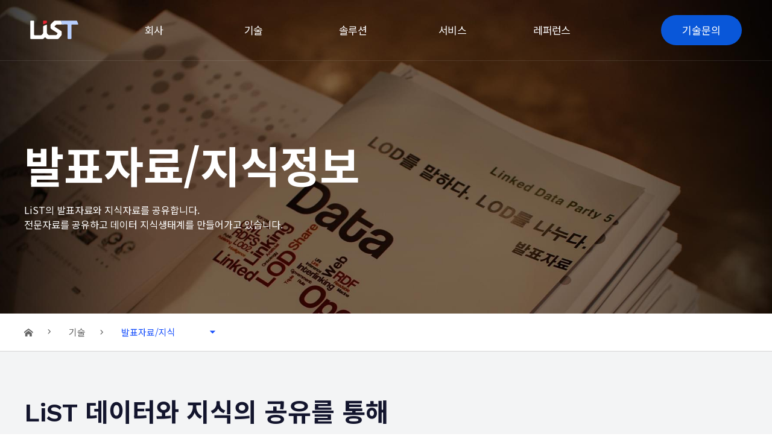

--- FILE ---
content_type: text/html;charset=UTF-8
request_url: http://li-st.com/library
body_size: 49704
content:


<!DOCTYPE html>
<html lang="ko">
<head>
    <meta charset="UTF-8">
    <meta name="viewport" content="width=device-width, initial-scale=1.0">
    <meta http-equiv="X-UA-Compatible" content="ie=edge">
    <title>LiST</title>
    <meta property="og:type" content="website">
    <meta property="og:image" content="../assets/images/LiST_mete_img.jpg"> 
    <meta property="og:site_name" content="주식회사 LiST">
    <meta property="og:url" content="https://li-st.com/">
    <meta property="og:title" content="리스트의 발료자료, 지식자료 | LiST">
    <meta property="og:description" content="리스트의 발표자료를 공유합니다. 전문자료를 공유하고 데이터 지식생태계를 만들어가고 있습니다."> 
    <meta name="title" content="리스트의 발료자료, 지식자료 | LiST">
    <meta name="description" content="리스트의 발표자료를 공유합니다. 전문자료를 공유하고 데이터 지식생태계를 만들어가고 있습니다.">
    <meta name="keywords" content="리스트전문자료, 리스트발표자료, 리스트자료, 리스트지식자료, 리스트공공데이터, 리스트빅데이터, 리스트AI, 리스트데이터베이스">

	<!--google font-->
    <link href="https://fonts.googleapis.com/css2?family=Noto+Sans+KR:wght@300;400;500;700&family=Open+Sans:wght@300;400;600;700;800&family=Work+Sans:wght@300;400;500;600;700;800;900&display=swap" rel="stylesheet">
    <!--aos plugin-->
    <link href="https://unpkg.com/aos@2.3.1/dist/aos.css" rel="stylesheet">
    <!--icon fonts-->
    <link rel="stylesheet" href="assets/css/font-awesome.css">
    <link rel="stylesheet" href="assets/css/icomoon.css">
    <!--custom-->
    <link rel="stylesheet" href="../assets/css/swiper.min.css">
    <link rel="stylesheet" href="../assets/css/style.css">
    
</head>
<body>
    <div class="wrap">
        <!--header-->
	  	
   

   <div class="gray-bg"></div>
   <!--header-->
      <div class="header_wrap">
        <header>
            <a class="logo" href="/"><img class="logo_w" src="../assets/images/common/logo-light.svg" alt="리스트"><img class="logo_b" src="../assets/images/common/logo.svg" alt="리스트"></a>
            <!--main menu-->

 <!--수정영역-->           
            <nav class="gnb_area">
                <span class="sub-wrap"></span>
                <ul class="dep01">
                    <li>
                        <button class="menu01"><a href="../profile">회사</a></button>
                        <div class="menu_bg">
                            <ul class="dep02">
                                <li><a href="../profile">회사개요</a></li>
                                <li><a href="../history">연혁</a></li>
                                <li><a href="../member">사람</a></li>
								<li><a href="../news">뉴스/LODAC</a></li>
								<li><a href="../library">발표자료/지식</a></li>
								<li><a href="../employment">채용</a></li>
								
                            </ul>
                        </div>
                    </li>
                    <li>
                        <button class="menu01"><a href="../linkedData">기술</a></button>
                        <div class="menu_bg">
                            <ul class="dep02">
                                <li><a href="../linkedData">Linked Data</a></li>
                                <li><a href="../ai">인공지능</a></li>
                                <li><a href="../bigdata">빅데이터</a></li>
                                
                            </ul>
                        </div>
                    </li>
                    <li>
                        <button class="menu01"><a href="../meswiser">솔루션</a></button>
                        <div class="menu_bg">
                            <ul class="dep02">
                                <li><a href="../meswiser">MESwiser</a></li>
                                <li><a href="../onPremise">MESwiser On-premise</a></li>
                                <li><a href="../ontosuite">OntoSuite</a></li>
                                <li><a href="../ontobase">OntoBase2.0</a></li>
                                <li><a href="../ontoTrans">OntoTrans2.0</a></li>
                            </ul>
                        </div>
                    </li>
                    <li>
                        <button class="menu01"><a href="../kdata">서비스</a></button>
                        <div class="menu_bg">
                            <ul class="dep02">
                                <li><a href="../kdata">KDATA</a></li>
								<li><a href="../addressData">주소데이터</a></li>
								<li><a href="https://richdata.kr">RichData</a></li>
								<li><a href="http://guide.jebo.io">제보서비스</a></li>
								<!-- <li><a href="../openapi">LiST Open API</a></li> -->

                            </ul>
                        </div>
                    </li>
                    <li>
                        <button class="menu01"><a href="../reference">레퍼런스</a></button>
                        <div class="menu_bg">
                            <ul class="dep02">
                                <li><a href="../reference">레퍼런스</a></li>
                                <!-- <li><a href="../aivoucher">AI바우처</a></li>
                                <li><a href="../datavoucher">데이터바우처</a></li>  -->
								 <!--
                                <li><a href="../aivoucher">AI바우처</a></li>
								-->
                            </ul>
                        </div>
                    </li>
                    <!--<li>
                        <button class="menu-button"><a href="../datavoucher">데이터바우처</a></button>
                    </li>-->
                    <!-- <li>
                        <button class="menu01 dv"><a href="../datavoucher">데이터바우처</a><span>2021</span></button>
                        <div class="menu_bg">
                            <ul class="dep02">
                                <li><a href="../datavoucher">데이터바우처</a></li>
                            </ul>
                        </div>
                    </li> -->
                </ul>
                
            </nav>
 <!--/수정영역-->            
 <a href="mailto:list@li-st.com" class="nav_btn request">기술문의</a>
			<div class="h-menu-btn">
				<span class="h-border"></span>
			</div>
			<!--hamburger menu-->
			<div class="h-wrap" style="display: none;">
				<div class="h-logo">
					<a href="/"><img class="logo_b"
						src="assets/images/common/logo.svg" alt="리스트"></a>
					<div class="p-box">
						<span lang="en">Better Data? Only LiST!</span>
					</div>
				</div>

				<div class="h-menu-container">
					<ul class="h-menu-list">
						<li><button class="h-menu hide-item">
								회사<i class="icon-arrow-down12"></i>
							</button>
							<div class="h-submenu-container">
								<div class="h-back-btn"></div>
								<ul class="h-submenu-list">
									<li class="hide-item"><a href="./profile">회사개요</a></li>
									<li class="hide-item"><a href="./history">연혁</a></li>
									<li class="hide-item"><a href="./member">사람</a></li>
									<li class="hide-item"><a href="./news">뉴스&이벤트</a></li>
									<li class="hide-item"><a href="./library">발표자료&지식</a></li>
									<li class="hide-item"><a href="./employment">채용</a></li>
								</ul>
							</div> </i></li>
						<li><button class="h-menu hide-item">
								기술<i class="icon-arrow-down12"></i>
							</button>
							<div class="h-submenu-container">
								<div class="h-back-btn"></div>
								<ul class="h-submenu-list">
									<li class="hide-item"><a href="./linkedData">Linked Data</a></li>
									<li class="hide-item"><a href="./ai">인공지능</a></li>
									<li class="hide-item"><a href="./bigdata">빅데이터</a></li>
									
								</ul>
							</div></li>
						<li><button class="h-menu hide-item">
							솔루션<i class="icon-arrow-down12"></i>
							</button>
							<div class="h-submenu-container">
								<div class="h-back-btn"></div>
								<ul class="h-submenu-list">
									<li class="hide-item">
										<a href="./meswiser" lang="en">MESwiser</a>
										<ul class="h-3dep-menu">
											<li><a href="./onPremise" lang="en">MESwiser On-premise</a></li>
										</ul>										
									</li>
									<li class="hide-item"><a href="./ontosuite" lang="en">OntoSuite</a>
										<ul class="h-3dep-menu">
											<li><a href="./ontobase" lang="en">OntoBase2.0</a></li>
											<li><a href="./ontoTrans" lang="en">OntoTrans2.0</a></li>
										</ul>
									</li>
								</ul>
							</div></li>
							<li>
								<button class="h-menu hide-item">
								서비스<i class="icon-arrow-down12"></i>
								</button>
								<div class="h-submenu-container">
									<div class="h-back-btn"></div>
									<ul class="h-submenu-list">

										<li class="hide-item"><a href="./kdata" lang="en">KDATA</a></li>
										<li class="hide-item"><a href="./addressData">주소데이터</a></li>
										<!-- <li class="hide-item"><a href="https://richdata.kr" lang="en" >RichData</a></li> -->
										<li class="hide-item"><a href="https://richdata.kr">RichData</a></li>
										<li class="hide-item"><a href="http://guide.jebo.io">제보서비스</a></li>
										<!-- <li class="hide-item"><a href="./openapi" lang="en">LiST Open API</a></li> -->
										
									</ul>
								</div>
							</li>
						<li>
							<button class="h-menu hide-item">
							레퍼런스<i class="icon-arrow-down12"></i>
							</button>							
							<div class="h-submenu-container">
								<div class="h-back-btn"></div>
								<ul class="h-submenu-list">
									<li class="hide-item"><a href="./reference" lang="en">레퍼런스</a></li>
									<!-- <li class="hide-item"><a href="./aivoucher" lang="en">AI바우처</a></li>
									<li class="hide-item"><a href="./datavoucher" lang="en">데이터바우처</a></li> -->
								</ul>
							</div>							
						</li>
						<!--<li><a href="./reference" class="h-menu hide-item">레퍼런스</a></li>-->
						<!--<li><a href="./datavoucher" class="h-menu hide-item">데이터바우처</a></li>-->
						<!--<li><a href="../aivoucher" class="h-menu hide-item">AI바우처</a></li>-->
					</ul>


				</div>
				<div class="h-add">
					<a href="mailto:list@li-st.com" class="nav_btn request">기술문의</a> <a
						href="mailto:list@li-st.com" class="h-link fb"><i
						class="fa fa-facebook-f"></i></a> <a href="mailto:list@Li-ST.com"
						class="h-link yt"></a>
				</div>
			</div>
        </header>
    </div>
        <!--/hamburger menu--> 
        <!--sub visual-->
        <div class="sub-visual-container" style="background: url('./assets/images/library/library_visual.jpg')no-repeat; background-size: cover; background-position: center center;  ">
            <div class="container">
                <div class="sub-title-box">
                    <h2 class="sub-title">발표자료/지식정보</h2>
                    <p>LiST의 발표자료와 지식자료를 공유합니다.<br>전문자료를 공유하고 데이터 지식생태계를 만들어가고 있습니다. </p>
                </div>
            
                <a href="#sub_contents" class="scroll-down-btn">
                    <i class="icon-arrow-down8"></i>
                </a>
            </div>
        </div>
        <!--/sub visual-->
        <!--sub contents-->
        <div class="sub-navigation">
            <div class="container">
                <div class="breadcrumb">
                    <span class="dep home"><a href="/"><i class="icon-home2"></i></a></span>
                    <div class="dep-ct"> 
                        <span class="dep dep-btn">기술</span>
                    </div>
                    <div class="dep-ct current"> 
                        <span class="dep dep-btn">발표자료/지식</span>
                        <ul class="dep-links">
                            <li><a href="./linkedData">Linked Data</a></li>
                            <li><a href="./ai">인공지능</a></li>
                            <li><a href="./bigdata">빅데이터</a></li>
                            <li><a href="./libaray">발표자료/지식</a></li>
                        </ul>
                    </div>
                </div>
            </div>
        </div>        
        
        
    <div class="sub-contents" id="sub_library"> 
    <div class="sub-section pb-30 bg-grey2">
        <div class="container">
            <span class="sub-copy"><span lang="en">LiST</span> 데이터와 지식의 공유를 통해<br> 더 나은 미래를 꿈꿉니다.

        </div>
    </div>
    <div class="sub-section no-pt pb-30 bg-grey2">
        <div class="container">
            <div class="sub-row">
                <div class="sub-tab-bar">
                    <ul class="sub-tab-list">
                        <li class="tab-menu active"><a href="#all_content" onclick="tabOpen(this);">전체</a></li>
                        <li class="tab-menu"><a href="#library_content" onclick="tabOpen(this);">발표자료</a></li>
                        <li class="tab-menu"><a href="#knowledge_content" onclick="tabOpen(this);">지식정보</a></li>
                    </ul>
                </div>
            </div>  

        </div>
    </div>
    <div class="sub-section bg-wh">
        <div class="container">
            <div class="sub-tab-container">
                <!--tab contents-->
                <div id="all_content" class="tabpanel active">
                    <div class="tab-content-box">
                        <div class="sub-row">
                            <h3 class="tab-outline">
                                발표자료<span>30</span>
                            </h3>
                        </div>

                        <div class="library-sub-container">
                            <ul class="library-sub-list" id="dataRoomList1">
                                
                                    <li class="lib-slide">
                                    <a href="./library/240" class="block-item">
                                        <span class="library-list-sort">발표자료</span>
                                        <span class="library-list-title">공공데이터, 현재 우리는?</span>
                                        <span lang="en" class="library-list-date">2018-01-29</span>
                                    </a>
                                    <span class="lib-slide-img" style="background:url('./img/0a1562e1-b98b-4471-a1c8-c0223de40a8d_240.png')no-repeat; background-size: cover; background-position: center center;"></span>
                                </li>
                                     
                                    <li class="lib-slide">
                                    <a href="./library/239" class="block-item">
                                        <span class="library-list-sort">발표자료</span>
                                        <span class="library-list-title">Scrum with Asana</span>
                                        <span lang="en" class="library-list-date">2017-07-29</span>
                                    </a>
                                    <span class="lib-slide-img" style="background:url('./img/1e0e8ab4-e9f3-450f-b43e-77ec84e9ef69_239.png')no-repeat; background-size: cover; background-position: center center;"></span>
                                </li>
                                     
                                    <li class="lib-slide">
                                    <a href="./library/238" class="block-item">
                                        <span class="library-list-sort">발표자료</span>
                                        <span class="library-list-title">LODAC 2017 Linked Open Data Workshop</span>
                                        <span lang="en" class="library-list-date">2017-05-20</span>
                                    </a>
                                    <span class="lib-slide-img" style="background:url('./img/949b90cb-76f9-4bc5-bab8-62ffffef6fbd_238.png')no-repeat; background-size: cover; background-position: center center;"></span>
                                </li>
                                     
                                    <li class="lib-slide">
                                    <a href="./library/237" class="block-item">
                                        <span class="library-list-sort">발표자료</span>
                                        <span class="library-list-title">Introduction of Deep Learning</span>
                                        <span lang="en" class="library-list-date">2017-02-24</span>
                                    </a>
                                    <span class="lib-slide-img" style="background:url('./img/3becb908-3dd0-418f-b22f-7b05fbbbfb80_237.png')no-repeat; background-size: cover; background-position: center center;"></span>
                                </li>
                                     
                                    <li class="lib-slide">
                                    <a href="./library/236" class="block-item">
                                        <span class="library-list-sort">발표자료</span>
                                        <span class="library-list-title">서울시 열린데이터 광장 문화관광 분야 LOD 서비스</span>
                                        <span lang="en" class="library-list-date">2016-05-16</span>
                                    </a>
                                    <span class="lib-slide-img" style="background:url('./img/f0ec5d30-e14d-4b53-bca9-98d26c0157f5_236.png')no-repeat; background-size: cover; background-position: center center;"></span>
                                </li>
                                     
                                    <li class="lib-slide">
                                    <a href="./library/235" class="block-item">
                                        <span class="library-list-sort">발표자료</span>
                                        <span class="library-list-title">Open Data and Linked Data</span>
                                        <span lang="en" class="library-list-date">2016-05-05</span>
                                    </a>
                                    <span class="lib-slide-img" style="background:url('./img/484989ec-1488-4763-8956-a631812e580c_235.png')no-repeat; background-size: cover; background-position: center center;"></span>
                                </li>
                                     
                                
                            </ul>
                        </div>
                        <div class="list-btn-box" id="dataRoomAjaxBtn">
                            <div class="list-more-btn"  id = "Btn-total1" onclick="dataRoomAjax('1')">
                                <span class="more-btn-count"lang="en " id="total-count" >6/30</span>
                                <span class="more-btn-txt">더 불러오기</span>
                            </div>
                            <span class="list-less-btn" id="dataRoomCloseBtn1">접기</span>
                        </div>
                    </div>

                    <div class="tab-content-box m-t-box">
                        <div class="sub-row">
                                <h3 class="tab-outline">
                                    지식정보<span>7</span>
                                </h3>
                        </div>
                                <div class="konwledge-list-container">
                                    <ul class="konwledge-list" id="knoList">
                                        
										<li class="konwledge-item">
                                            <div class="konwledge-heading" onclick ="qnaAccordion(this)"> 
                                                <p>
                                                    <span class="konwledge-icon"></span>
                                                 지식베이스가 무엇인가요?
                                                </p>
                                                <span class="drop-down-btn">
                                                    <i class="icon-plus3"></i>
                                                </span>
                                            </div>
                                            <div class="konwledge-answer">
                                             사람은 다양한 경험과 활동을 통해 머리 속에 지식을 쌓아가고 있습니다. 그리고 이를 바탕으로 새로운 지식을 유추해 내거나 의사결정을 하게 됩니다. 지식에 기반한 인간의 지능적인 활동처럼 컴퓨터가 지능적인 활동을 수행하기 위해서는 컴퓨터 또한 지식을 필요로 합니다. 이렇게 컴퓨터가 지능적인 처리를 위해 필요한 지식을 모아놓은 것을 지식베이스(Knowledge base)라고 합니다.
                                            </div>
                                        </li>
									
										<li class="konwledge-item">
                                            <div class="konwledge-heading" onclick ="qnaAccordion(this)"> 
                                                <p>
                                                    <span class="konwledge-icon"></span>
                                                 시맨틱 기술이 무엇인가요?
                                                </p>
                                                <span class="drop-down-btn">
                                                    <i class="icon-plus3"></i>
                                                </span>
                                            </div>
                                            <div class="konwledge-answer">
                                             시맨틱 기술(Semantic Technology)이란 말 그대로 문서 혹은 데이터가 가지고 있는 의미를 이해하고 처리하기 위한 기술을 말합니다. 여기에는 자연어 처리(Natural Language Processing), 데이터 마이닝(Data Mining), 의미 기반 검색(Semantic Search) 등 다양한 기술을 포함하고 있으며, 이러한 기술들을 통해 사람이 가지고 있는 의미를 컴퓨터가 처리할 수 있도록 하는데 그 목적이 있습니다.
                                            </div>
                                        </li>
									
										<li class="konwledge-item">
                                            <div class="konwledge-heading" onclick ="qnaAccordion(this)"> 
                                                <p>
                                                    <span class="konwledge-icon"></span>
                                                 지식피라미드(DIKW)가 무엇인가요?
                                                </p>
                                                <span class="drop-down-btn">
                                                    <i class="icon-plus3"></i>
                                                </span>
                                            </div>
                                            <div class="konwledge-answer">
                                             지식피라미드란 데이터(data)와 정보(information), 지식(knowledge), 그리고 지혜(wisdom) 사이의 관계를 구조적 혹은 기능적인 관점에서 계층적으로 그려놓은 것을 말합니다. 아주 간단히 해석하자면 데이터가 가장 하위의 기반을 이루고 있으며, 그로부터 정보가 쌓이고, 쌓인 정보는 가공을 통해 지식이 되며, 이는 지혜로 만들어져 보다 효과적으로 활용될 수 있다는 것을 나타냅니다. (주)리스트는 기반이 되는 데이터로부터 이를 가공하여 정보를 추출하고, 지식을 구축하여 활용할 수 있는 다양한 기술과 경험을 보유하고 있습니다. 이로부터 업무의 효율화 및 자동화를 꾀하고 더 나아가서는 지능형 서비스를 경험할 수 있습니다.
                                            </div>
                                        </li>
									
										<li class="konwledge-item">
                                            <div class="konwledge-heading" onclick ="qnaAccordion(this)"> 
                                                <p>
                                                    <span class="konwledge-icon"></span>
                                                 날리지 그래프가 무엇인가요?
                                                </p>
                                                <span class="drop-down-btn">
                                                    <i class="icon-plus3"></i>
                                                </span>
                                            </div>
                                            <div class="konwledge-answer">
                                             혹시 구글에서도 지식베이스를 사용하고 있는 것을 알고 있으신가요? 날리지 그래프(Knowledge Graph)는 구글에서 위키피디아, 위키데이터, CIA World Factbook 등으로부터 수집한 엄청난 양의 지식을 모아놓은 구글의 지식베이스를 말합니다. 구글은 날리지 그래프를 이용하여 구글 검색 시 오른쪽에 나오는 지식 패널(knowledge panel)을 구성하고  구글 홈 음성 비서를 통한 질의응답에 활용하고 있습니다.
                                            </div>
                                        </li>
									
										<li class="konwledge-item">
                                            <div class="konwledge-heading" onclick ="qnaAccordion(this)"> 
                                                <p>
                                                    <span class="konwledge-icon"></span>
                                                 온톨로지가 무엇인가요?
                                                </p>
                                                <span class="drop-down-btn">
                                                    <i class="icon-plus3"></i>
                                                </span>
                                            </div>
                                            <div class="konwledge-answer">
                                             우리의 머리 속에 지식은 어떻게 들어가 있을까요? 아마도 어떤 기준에 의해 잘 분류 및 정리되어 있을 겁니다. 그렇지 않다면 뒤죽박죽 섞여서 너무나도 혼란스러울 테니까요. 이처럼 지식을 잘 활용할 수 있도록 지식을 담아두기 위한 분류 및 체계, 그리고 이와 관련된 개념들과 그들 사이의 관계를 정의해 놓은 것을 온톨로지라고 합니다.
                                            </div>
                                        </li>
									
                                    </ul>
                                </div>
                                <div class="list-btn-box">
                                    <div class="list-more-btn" onclick="knoAjax('1')" id="knoCountCKLIST">
                                        <span class="more-btn-count"lang="en">6/7</span>
                                        <span class="more-btn-txt">더 불러오기</span>
                                    </div>
                                    <!-- <span class="list-less-btn active">접기</span> -->
                                </div>
                    </div>
                </div>
                <div id="library_content" class="tabpanel">
                    <div class="tab-content-box">
                           <div class="sub-row">
                                <h3 class="tab-outline">
                                    발표자료<span>30</span>
                                </h3>
                         </div>
                                <div class="library-sub-container">
                                    <ul class="library-sub-list" id="dataRoomList2">
                                        
	                                    <li class="lib-slide" style="background:url('./img/0a1562e1-b98b-4471-a1c8-c0223de40a8d_240.png')no-repeat; background-position: center center;">
	                                            <a href="./library/240" class="block-item">
                                        <span class="library-list-sort">발표자료</span>
                                        <span class="library-list-title">공공데이터, 현재 우리는?</span>
                                        <span lang="en" class="library-list-date">2018-01-29</span>
                                    </a>
                                        </li>
                                    
	                                    <li class="lib-slide" style="background:url('./img/1e0e8ab4-e9f3-450f-b43e-77ec84e9ef69_239.png')no-repeat; background-position: center center;">
	                                            <a href="./library/239" class="block-item">
                                        <span class="library-list-sort">발표자료</span>
                                        <span class="library-list-title">Scrum with Asana</span>
                                        <span lang="en" class="library-list-date">2017-07-29</span>
                                    </a>
                                        </li>
                                    
	                                    <li class="lib-slide" style="background:url('./img/949b90cb-76f9-4bc5-bab8-62ffffef6fbd_238.png')no-repeat; background-position: center center;">
	                                            <a href="./library/238" class="block-item">
                                        <span class="library-list-sort">발표자료</span>
                                        <span class="library-list-title">LODAC 2017 Linked Open Data Workshop</span>
                                        <span lang="en" class="library-list-date">2017-05-20</span>
                                    </a>
                                        </li>
                                    
	                                    <li class="lib-slide" style="background:url('./img/3becb908-3dd0-418f-b22f-7b05fbbbfb80_237.png')no-repeat; background-position: center center;">
	                                            <a href="./library/237" class="block-item">
                                        <span class="library-list-sort">발표자료</span>
                                        <span class="library-list-title">Introduction of Deep Learning</span>
                                        <span lang="en" class="library-list-date">2017-02-24</span>
                                    </a>
                                        </li>
                                    
	                                    <li class="lib-slide" style="background:url('./img/f0ec5d30-e14d-4b53-bca9-98d26c0157f5_236.png')no-repeat; background-position: center center;">
	                                            <a href="./library/236" class="block-item">
                                        <span class="library-list-sort">발표자료</span>
                                        <span class="library-list-title">서울시 열린데이터 광장 문화관광 분야 LOD 서비스</span>
                                        <span lang="en" class="library-list-date">2016-05-16</span>
                                    </a>
                                        </li>
                                    
	                                    <li class="lib-slide" style="background:url('./img/484989ec-1488-4763-8956-a631812e580c_235.png')no-repeat; background-position: center center;">
	                                            <a href="./library/235" class="block-item">
                                        <span class="library-list-sort">발표자료</span>
                                        <span class="library-list-title">Open Data and Linked Data</span>
                                        <span lang="en" class="library-list-date">2016-05-05</span>
                                    </a>
                                        </li>
                                    
                                        
                                    </ul>
                                </div>
                                <div class="list-btn-box" id="dataRoomAjaxBtn2">
                                    <div class="list-more-btn" id = "Btn-total2" onclick="dataRoomAjax('2')">
                                        <span class="more-btn-count"lang="en"id="total-count2">6/30</span>
                                        <span class="more-btn-txt">더 불러오기</span>
                                    </div>
                                    <span class="list-less-btn" id="dataRoomCloseBtn2">접기</span>
                                </div>
                    </div>
                </div>
                <div id="knowledge_content" class="tabpanel">
                    <div class="tab-content-box">
                             <div class="sub-row">
                                <h3 class="tab-outline">
                                    지식정보<span>7</span>
                                </h3>
                              </div>
                                <div class="konwledge-list-container">
                                    <ul class="konwledge-list" id="knoList2">
                                        
											<li class="konwledge-item">
                                            <div class="konwledge-heading" onclick="qnaAccordion(this)">
                                                <p>
                                                    <span class="konwledge-icon"></span>
                                                 지식베이스가 무엇인가요?
                                                </p>
                                                <span class="drop-down-btn">
                                                    <i class="icon-plus3"></i>
                                                </span>
                                            </div>
                                            <div class="konwledge-answer">
                                             사람은 다양한 경험과 활동을 통해 머리 속에 지식을 쌓아가고 있습니다. 그리고 이를 바탕으로 새로운 지식을 유추해 내거나 의사결정을 하게 됩니다. 지식에 기반한 인간의 지능적인 활동처럼 컴퓨터가 지능적인 활동을 수행하기 위해서는 컴퓨터 또한 지식을 필요로 합니다. 이렇게 컴퓨터가 지능적인 처리를 위해 필요한 지식을 모아놓은 것을 지식베이스(Knowledge base)라고 합니다.
                                            </div>
                                        </li>
									    
											<li class="konwledge-item">
                                            <div class="konwledge-heading" onclick="qnaAccordion(this)">
                                                <p>
                                                    <span class="konwledge-icon"></span>
                                                 시맨틱 기술이 무엇인가요?
                                                </p>
                                                <span class="drop-down-btn">
                                                    <i class="icon-plus3"></i>
                                                </span>
                                            </div>
                                            <div class="konwledge-answer">
                                             시맨틱 기술(Semantic Technology)이란 말 그대로 문서 혹은 데이터가 가지고 있는 의미를 이해하고 처리하기 위한 기술을 말합니다. 여기에는 자연어 처리(Natural Language Processing), 데이터 마이닝(Data Mining), 의미 기반 검색(Semantic Search) 등 다양한 기술을 포함하고 있으며, 이러한 기술들을 통해 사람이 가지고 있는 의미를 컴퓨터가 처리할 수 있도록 하는데 그 목적이 있습니다.
                                            </div>
                                        </li>
									    
											<li class="konwledge-item">
                                            <div class="konwledge-heading" onclick="qnaAccordion(this)">
                                                <p>
                                                    <span class="konwledge-icon"></span>
                                                 지식피라미드(DIKW)가 무엇인가요?
                                                </p>
                                                <span class="drop-down-btn">
                                                    <i class="icon-plus3"></i>
                                                </span>
                                            </div>
                                            <div class="konwledge-answer">
                                             지식피라미드란 데이터(data)와 정보(information), 지식(knowledge), 그리고 지혜(wisdom) 사이의 관계를 구조적 혹은 기능적인 관점에서 계층적으로 그려놓은 것을 말합니다. 아주 간단히 해석하자면 데이터가 가장 하위의 기반을 이루고 있으며, 그로부터 정보가 쌓이고, 쌓인 정보는 가공을 통해 지식이 되며, 이는 지혜로 만들어져 보다 효과적으로 활용될 수 있다는 것을 나타냅니다. (주)리스트는 기반이 되는 데이터로부터 이를 가공하여 정보를 추출하고, 지식을 구축하여 활용할 수 있는 다양한 기술과 경험을 보유하고 있습니다. 이로부터 업무의 효율화 및 자동화를 꾀하고 더 나아가서는 지능형 서비스를 경험할 수 있습니다.
                                            </div>
                                        </li>
									    
											<li class="konwledge-item">
                                            <div class="konwledge-heading" onclick="qnaAccordion(this)">
                                                <p>
                                                    <span class="konwledge-icon"></span>
                                                 날리지 그래프가 무엇인가요?
                                                </p>
                                                <span class="drop-down-btn">
                                                    <i class="icon-plus3"></i>
                                                </span>
                                            </div>
                                            <div class="konwledge-answer">
                                             혹시 구글에서도 지식베이스를 사용하고 있는 것을 알고 있으신가요? 날리지 그래프(Knowledge Graph)는 구글에서 위키피디아, 위키데이터, CIA World Factbook 등으로부터 수집한 엄청난 양의 지식을 모아놓은 구글의 지식베이스를 말합니다. 구글은 날리지 그래프를 이용하여 구글 검색 시 오른쪽에 나오는 지식 패널(knowledge panel)을 구성하고  구글 홈 음성 비서를 통한 질의응답에 활용하고 있습니다.
                                            </div>
                                        </li>
									    
											<li class="konwledge-item">
                                            <div class="konwledge-heading" onclick="qnaAccordion(this)">
                                                <p>
                                                    <span class="konwledge-icon"></span>
                                                 온톨로지가 무엇인가요?
                                                </p>
                                                <span class="drop-down-btn">
                                                    <i class="icon-plus3"></i>
                                                </span>
                                            </div>
                                            <div class="konwledge-answer">
                                             우리의 머리 속에 지식은 어떻게 들어가 있을까요? 아마도 어떤 기준에 의해 잘 분류 및 정리되어 있을 겁니다. 그렇지 않다면 뒤죽박죽 섞여서 너무나도 혼란스러울 테니까요. 이처럼 지식을 잘 활용할 수 있도록 지식을 담아두기 위한 분류 및 체계, 그리고 이와 관련된 개념들과 그들 사이의 관계를 정의해 놓은 것을 온톨로지라고 합니다.
                                            </div>
                                        </li>
									    
                                    </ul>
                                </div>
                                <div class="list-btn-box">
                                    <div class="list-more-btn" onclick="knoAjax('2')" id="knoCountCKLIST2">
                                        <span class="more-btn-count"lang="en">5/7</span>
                                        <span class="more-btn-txt">더 불러오기</span>
                                    </div>
                                    <span class="list-less-btn">접기</span>
                                </div>
                    </div>
                </div>
                <!--/tab contents-->
            </div>
        </div>
    </div>
	</div>   

        <!--/sub contents-->
        <!--footer-->
       
<div class="footer_wrap">
	<footer class="container">
    	<div class="footer-contents">
        	<div class="footer-menu-container">
            	<span class="list"><a href="#"><img class="logo_w" src="../assets/images/common/logo_f.png" alt="리스트"></a></span>
               		</div>
                            <div class="footer-social-container">
                                <ul class="footer-social-list">
                                    <li><a href="https://www.facebook.com/linkeddataST" target="_blank"><img src="../assets/images/main/footer_fb.png" alt="페이스북 바로가기"></a></li>
                                    <li><a href="https://www.youtube.com/channel/UC17SKvFW0WTJsvk8PiM3y9A" target="_blank"><img src="../assets/images/main/footer_youtube.png" alt="유투브 바로가기"></a></li>
                                </ul>
                            </div>
                        </div>
                        <div class="list-info-container">
                            <p class="list-info"><span>(07548) 서울특별시 강서구 화곡로 416, 가양역 더스카이밸리5차 지식산업센터 720호</span><span class="border-left">T 02-2632-5133</span><span>E list@li-st.com</span></p>
                            <p class="list-info">2024 © LiST Inc.</p>
                        </div>
                    </footer>
                </div>



        <!--/footer-->
        <!--button to top-->
        <div class="button-to-top">
            <i class="icon-arrow-up32"></i>
        </div>
    <!--/button to top-->
		

    </div>
    
<script src="https://ajax.googleapis.com/ajax/libs/jquery/3.1.1/jquery.min.js"></script>
<script src="../assets/js/jquery-ui.min.js"></script>
<script src="../assets/js/swiper.min.js"></script>
<script src="https://cdnjs.cloudflare.com/ajax/libs/gsap/2.1.2/TweenMax.min.js"></script>
<script src="../assets/js/common.js"></script>
<script src="../assets/js/pagination.min.js"></script>

    <script type="text/javascript">

        $('.konwledge-heading').each(function(idx){
            if(idx == 0){
                $(this).addClass('active')
                 .next('div').show();
            }
         })
        
        function qnaAccordion(btn){
            var bt =  $(btn),
                box = $(btn).next('div');
        
           if(bt.hasClass('active')){
                bt.removeClass('active');
                box.slideUp(100);
           } else{
               $('.konwledge-heading').removeClass('active'); 
                bt.addClass('active');
                $('.konwledge-answer').slideUp(100);
                box.slideDown(150)
           }
        }
        
        
        var knoPageNember = 2; 
        
        function knoAjax(num){
            var url = "./knoAjax";
            var allData = { "pageNumber": knoPageNember };
            
            
            
            
                $.ajax({
                    type : "GET",
                    url : url,
                    data : allData,
                    async : true,
                    success : function(data) {
                    	if(num ==1){
                    		$("#knoCountCKLIST").css("display","none");
                    		$("#knoList").append(data);
                        }
                    	if(num ==2){
                    		$("#knoCountCKLIST2").css("display","none");
                    		$("#knoList2").append(data);
                        }
                        
        
        /* 				$('.konwledge-heading').off('click')
                        $.fn.accordian1('.konwledge-heading', '.konwledge-answer', 'icon-minus3', 'icon-plus3');  */
                        
                }})
            
        }
        
        var dataRoomPageNember1 = 2 ; 
        var dataRoomPageNember2 = 2 ; 
        
        function dataRoomAjax(str){
            var url = "./libraryAjax";
            var allData = "";
            
            var pn = 0;
            
            if(str == 1 ){
                allData = { "pageNumber": dataRoomPageNember1  };
                dataRoomPageNember1++;
                pn =dataRoomPageNember1;
            }else{
                allData = { "pageNumber": dataRoomPageNember2  };
                dataRoomPageNember2++;
                pn =dataRoomPageNember2;
            }
            
            var taggetCount = 0;
            $.ajax({
                type : "GET",
                url : url,
                data : allData,
                async : true,
                success : function(data) {
                    taggetCount = ((pn-1)*6);
                    if(taggetCount >= 30){
                        taggetCount = 30
                       
                    }
                
                    if(str == 1 ){
                        $("#total-count").html(taggetCount+"/"+ 30);
                        if(taggetCount == 30){
                            $('#Btn-total1').css("display","none")
                        }
                        $("#dataRoomList1").append(data);
                        if(dataRoomPageNember1 == 3 ){
                            $("#dataRoomAjaxBtn").append('<span class="list-less-btn active" id="dataRoomClose1" onclick="dataRoomClose(\'1\')" >접기</span>');
                        }
                    }else{
                        $("#total-count2").html(taggetCount+"/"+30);
                        if(taggetCount == 30){
                            $('#Btn-total2').css("display","none")
                        }
                        $("#dataRoomList2").append(data);
                        if(dataRoomPageNember2 == 3 ){
                            $("#dataRoomAjaxBtn2").append('<span class="list-less-btn active" id="dataRoomClose2" onclick="dataRoomClose(\'2\')" >접기</span>');
                        }
                    }
                }
            });
        }
        function dataRoomClose(str){
            var url = "./libraryAjax";
            var allData = { "pageNumber": 1  };
            if(str == 1 ){
                dataRoomPageNember1 = 2;
            }else{
                dataRoomPageNember2 = 2;
            }
            $.ajax({
                type : "GET",
                url : url,
                data : allData,
                async : true,
                success : function(data) {
                    if(str == 1 ){
                        $("#total-count").html("6/"+30);
                        $("#dataRoomList1").empty();
                        $("#dataRoomList1").append(data);
                        $('#Btn-total1').css("display","inline-block")
                        $("#dataRoomClose1").remove();
                    }else{
                        $("#total-count2").html("6/"+30);
                        $("#dataRoomList2").empty();
                        $("#dataRoomList2").append(data);
                        $('#Btn-total2').css("display","inline-block")
                        $("#dataRoomClose2").remove();
                    }
                }
            });
        
        
        }
        </script>
</body>
</html>

--- FILE ---
content_type: text/css;charset=UTF-8
request_url: http://li-st.com/assets/css/style.css
body_size: 204601
content:
@charset "UTF-8";
/* http://meyerweb.com/eric/tools/css/reset/ 
   v2.0 | 20110126
   License: none (public domain)
*/
html, body, div, span, applet, object, iframe, h1, h2, h3, h4, h5, h6, p,
	blockquote, pre, a, abbr, acronym, address, big, cite, code, del, dfn,
	em, img, ins, kbd, q, s, samp, small, strike, strong, sub, sup, tt, var,
	b, u, i, center, dl, dt, dd, ol, ul, li, fieldset, form, label, legend,
	table, caption, tbody, tfoot, thead, tr, th, td, article, aside, canvas,
	details, embed, figure, figcaption, footer, header, hgroup, menu, nav,
	output, ruby, section, summary, time, mark, audio, video {
	margin: 0;
	padding: 0;
	border: 0;
	font-size: 100%;
}

/* HTML5 display-role reset for older browsers */
article, aside, details, figcaption, figure, footer, header, hgroup,
	menu, nav, section {
	display: block;
}

body {
	line-height: 1;
}

ol, ul {
	list-style: none;
}

blockquote, q {
	quotes: none;
}

blockquote:before, blockquote:after, q:before, q:after {
	content: '';
	content: none;
}

table {
	border-collapse: collapse;
	border-spacing: 0;
}

a {
	text-decoration: none;
	font: inherit;
	color: inherit;
}

/*---------------------------------------------------------
  font
---------------------------------------------------------*/
@import
	url("https://fonts.googleapis.com/css2?family=Work+Sans:wght@300;400;500;600;700;800;900&display=swap")
	;

@import
	url("https://fonts.googleapis.com/css?family=Open+Sans:300,400,600,700,800&display=swap")
	;

@import
	url("https://fonts.googleapis.com/css?family=Noto+Sans+KR:300,400,500,600,700&display=swap")
	;

body, button, a, input, textarea {
	font-family: 'Noto Sans KR', sans-serif, 'Open Sans', sans-serif;
}

*:lang(en) {
	font-family: 'Work Sans', sans-serif;
}

* {
	box-sizing: border-box;
}

html, body {
	width: 100%;
	height: auto;
	overflow-x: hidden;
}

p {
	word-break: break-all;
}

.wrap {
	width: 100%;
	height: 100%;
	min-width: 320px;
	box-sizing: border-box;
	overflow: hidden;
}

.container {
	width: 1200px;
	height: 100%;
	margin: 0 auto;
	position: relative;
	box-sizing: border-box;
}

.container::after {
	content: '';
	display: block;
	clear: both;
}

.container-v {
	position: absolute;
	width: 1200px;
	height: 100%;
	left: 50%;
	margin-left: -600px;
	top: 0;
	z-index: 10;
}

.mt-10 {
	margin-top: 10px;
}

.mt-15 {
	margin-top: 15px !important;
}

.mt-35 {
	margin-top: 35px;
}

.mt-20 {
	margin-top: 30px;
}

.mt-30 {
	margin-top: 30px;
}

.mt-50 {
	margin-top: 50px;
}

.mt-35 {
	margin-top: 35px;
}

.mt-30 {
	margin-top: 30px;
}

.mt-0 {
	margin-top: 0 !important;
}

.mb-15 {
	margin-bottom: 15px !important;;
}

.mb-20 {
	margin-bottom: 20px !important;
}

.mb-30 {
	margin-bottom: 30px !important;
}

.mb-40 {
	margin-bottom: 40px !important;
}

.mb-60 {
	margin-bottom: 60px !important;
}

.mb-50 {
	margin-bottom: 50px !important;
}

.mb-70 {
	margin-bottom: 70px !important;
}

.mb-80 {
	margin-bottom: 80px !important;
}

.mb-90 {
	margin-bottom: 90px !important;
}

.mb-0 {
	margin-bottom: 0 !important;
}

@media screen and (max-width: 1234px) {
	.container {
		width: 100%;
		padding: 0 17px;
	}
}
/*-------------------------------------------------------------------
  button
--------------------------------------------------------------------*/
.view-more-btn {
	display: block;
	width: 80px;
	height: 25px;
	position: absolute;
	bottom: 0;
	right: 0;
	z-index: 2;
	padding: 0 5px;
	box-sizing: border-box;
	text-indent: 3px;
	font-size: 0.875rem;
	color: #0957d9;
	letter-spacing: -0.09rem;
}

.view-more-btn:after {
	content: '';
	clear: both;
	display: block;
	width: 100%;
	height: 2px;
	background: #0957d9;
	opacity: 0.2;
	position: absolute;
	bottom: 0;
	left: 0;
	-webkit-transition: opacity .3s;
	transition: opacity .3s;
}

.view-more-btn i {
	float: right;
	font-size: 0.875em;
	vertical-align: -webkit-baseline-middle;
	margin-top: 4px;
	position: relative;
	left: 0;
	opacity: 1;
}

.view-more-btn:hover:after {
	opacity: 0.5;
}

.view-more-btn:hover i {
	animation: movingArrow 0.6s cubic-bezier(0, 0, 0.58, 1) 0.15s;
	-webkit-animation: movingArrow 0.6s cubic-bezier(0, 0, 0.58, 1) 0.15s;
}

.button-to-top {
	width: 46px;
	height: 46px;
	border-radius: 100%;
	background-color: #43454f;
	position: fixed;
	z-index: 990;
	right: 30px;
	bottom: calc(11% - 50px);
	text-align: center;
	-webkit-transition: background-color 0.3s;
	transition: background-color 0.3s;
	cursor: pointer;
	display: none;
}

@media screen and (min-width: 901px) {
	.button-to-top:hover {
		background-color: #49e173;
	}
}

.button-to-top i {
	color: #fff;
	line-height: 46px;
	font-size: 1.5rem;
}

.fnb {
	position: fixed;
	right: 30px;
	bottom: calc(11% + 96px);
	z-index: 1000;
}

.button-fnb {
	width: 46px;
	height: 46px;
	border-radius: 100%;
	position: fixed;
	right: 30px;
	bottom: calc(11% + 96px);
	background: url('../images/fnb/floating-btn.png') no-repeat center center / contain;
	transition: background 0.3s;
	cursor: pointer;
}

.fnb-modal {
	display: none;
	position: absolute;
	right: 0;
	bottom: 66px;
	padding: 30px 20px;
	width: 390px;
	max-height: 600px;
	background-color: #FFFFFF;
	border-radius: 20px;
	box-shadow: 0 0 15px rgb(0, 0, 0, 0.15);
}

.fnb-modal.open {
	display: block;
}

.fnb-modal .head {
	position: relative;
	display: flex;
	align-items: center;
	justify-content: space-between;
}

.fnb-modal .logo {
	background: url("../images/fnb/logo.png") no-repeat center center / contain;
	width: 120px;
	height: 17px;
}

.fnb-modal .close {
	background: url("../images/fnb/close.png") transparent no-repeat center center / contain;
	padding: 0;
	border: none;
	width: 20px;
	height: 20px;
	cursor: pointer;
}

.fnb-modal .phrase {
	margin: 20px 0;
	font-size: 16px;
}

.fnb-modal .phrase .orange {
	color: #FF892A;
	font-weight: 700;
}

.fnb-modal .fnb-list .fnb-link {
	position: relative;
	padding: 15px 0 15px 65px;
	font-size: 14px;
}

.fnb-modal .fnb-list .fnb-link:before {
	content: '';
	background: no-repeat center center / contain;
	height: 50px;
	width: 50px;
	position: absolute;
	top: 50%;
	left: 0;
	transform: translateY(-50%);
}

.fnb-modal .fnb-list .fnb-link.meswiser:before {
	background-image: url("../images/fnb/fnb_01.png")
}

.fnb-modal .fnb-list .fnb-link.chatbot:before {
	background-image: url("../images/fnb/fnb_02.png")
}

.fnb-modal .fnb-list .fnb-link.assistant:before {
	background-image: url("../images/fnb/fnb_03.png")
}

.fnb-modal .fnb-list .fnb-link.blog:before {
	background-image: url("../images/fnb/fnb_04.png")
}

.fnb-modal .fnb-list .fnb-link + .fnb-link {
	border-top: 1px solid #E5E5E5;
}

.fnb-modal .fnb-list .fnb-link a {
	position: relative;
	margin-bottom: 15px;
	font-size: 16px;
	font-weight: 700;
}

.fnb-modal .fnb-list .fnb-link p {
	margin-top: 15px;
}

.fnb-modal .fnb-list {
	overflow: auto;
	max-height: 464px;
}

.fnb-modal .fnb-list .fnb-link a:after {
	content: '';
	background: url("../images/fnb/outlink.png") no-repeat center center / contain;
	height: 17px;
	width: 17px;
	position: absolute;
	top: 5px;
	right: -30px;
}

.dark-btn-m {
	display: inline-block;
	height: 50px;
	padding: 0 35px;
	line-height: 50px;
	border-radius: 27px;
	background: #13152d;
	color: #fff;
	text-align: center;
	font-size: 1.063rem;
	-webkit-transition: 0.2s;
	transition: 0.2s;
}

.meswiser-btn-m {
	display: inline-block;
	height: 50px;
	padding: 0 35px;
	line-height: 47px;
	border-radius: 27px;
	background: #fff;
	text-align: center;
	font-size: 1.063rem;
	-webkit-transition: 0.2s;
	transition: 0.2s;
	border: 1px solid #ff892a;
	color: #FF892A;
	font-weight: 700;
}

.point-btn-m {
	display: inline-block;
	height: 50px;
	padding: 0 35px;
	line-height: 50px;
	border-radius: 27px;
	background: #49e173;
	color: #fff;
	text-align: center;
	font-size: 1.063rem;
	-webkit-transition: 0.2s;
	transition: 0.2s;
}

.default-btn-m {
	display: inline-block;
	height: 50px;
	padding: 0 35px;
	line-height: 50px;
	border-radius: 27px;
	background: #2046f2;
	color: #fff;
	text-align: center;
	font-size: 1.063rem;
	-webkit-transition: 0.2s;
	transition: 0.2s;
}

.default-btn-m .rotate-btn {
	margin-left: 20px;
	-webkit-transform: rotate(-90deg);
	transform: rotate(-90deg);
}

.primary-btn-m {
	display: inline-block;
	padding: 0 35px;
	height: 50px;
	line-height: 50px;
	border-radius: 27px;
	background: #0957d9;
	color: #fff;
	text-align: center;
	font-size: 1.063rem;
	-webkit-transition: 0.2s;
	transition: 0.2s;
}

.border-btn-m-orange {
	display: inline-block;
	height: 50px;
	padding: 0 36px;
	line-height: 46px;
	border-radius: 25px;
	border: solid 2px #ff892A;
	box-sizing: border-box;
	color: #fff;
	font-weight: 500;
	font-size: 1rem;
	letter-spacing: -0.031em;
	cursor: pointer;
	background: #ff892A;
	-webkit-transition: .2s;
	transition: .2s;
}

.border-btn-m {
	display: inline-block;
	height: 50px;
	padding: 0 36px;
	line-height: 46px;
	border-radius: 25px;
	border: solid 2px #174ffc;
	box-sizing: border-box;
	color: #174ffc;
	font-weight: 500;
	font-size: 1rem;
	letter-spacing: -0.031em;
	cursor: pointer;
	background: #fff;
	-webkit-transition: .2s;
	transition: .2s;
}

.border-btn-m:hover {
	background: #174ffc;
	color: #fff;
}

.border-btn-m .rotate-btn {
	margin-left: 20px;
	-webkit-transform: rotate(-90deg);
	transform: rotate(-90deg);
}

a .rotate-btn, button .rotate-btn {
	margin-left: 20px;
	-webkit-transform: rotate(-90deg);
	transform: rotate(-90deg);
}

.underline {
	display: inline-block;
	width: auto;
	font-size: 1.125rem;
	color: #174ffc;
	font-weight: 500;
	position: relative;
	margin-bottom: 20px;
}

.underline::after {
	content: '';
	width: 100%;
	height: 1px;
	background: #174ffc;
	position: absolute;
	top: 100%;
	left: 0;
	margin-top: 2px;
}

.link-out {
	font-size: 1rem;
	display: block;
	padding-left: 30px;
	position: relative;
	letter-spacing: 0.02em;
	font-weight: 400;
}

.link-out::before {
	content: url('../images/common/view_link_icon.png');
	position: absolute;
	left: 0;
	top: 0;
}

.scroll-down-btn {
	display: none;
}

@media screen and (max-width: 480px) {
	.button-to-top {
		right: 20px;
	}
	.button-fnb {
		right: 20px;
		bottom: calc(11% + 72px);
	}
	.fnb {
		right: 50%;
		bottom: calc(11% + 62px);
	}
	.fnb-modal {
		width: 95vw;
		bottom: 10px;
		transform: translateX(50%);
	}
}
/*-------------------------------------------------------------------
  color
--------------------------------------------------------------------*/
.green {
	color: #49e173;
}

.blue {
	color: #0957d9 !important;
}

/*-------------------------------------------------------------------
    main
--------------------------------------------------------------------*/
.main-section-title {
	display: inline-block;
	width: auto;
	font-size: 40px;
	font-weight: 600;
	color: #0569ff;
	letter-spacing: -0.06rem;
	line-height: 1.25em;
}

.main-section-title.b-to-t {
	opacity: 0;
	position: relative;
	top: 100px;
}

.main-section-title span {
	font-size: 24px;
	display: block;
	line-height: 36px;
}

.main-txt {
	width: auto;
	box-sizing: border-box;
	margin-top: 40px;
	letter-spacing: -0.03em;
	line-height: 1.6em;
	color: #2e2e2e;
	font-size: 1rem;
	-webkit-font-smoothing: antialiased;
	-moz-osx-font-smoothing: grayscale;
}

.page-link {
	display: inline-block;
	width: 88px;
	height: 27px;
	font-size: 0.875rem;
	position: relative;
	color: #43454f;
	letter-spacing: -0.031rem;
}

.page-link i {
	float: right;
	line-height: 18px;
	font-size: 0.85em;
	margin-right: 3px;
}

.page-link:after {
	content: '';
	width: 100%;
	height: 2.5px;
	background: #d1dcfe;
	position: absolute;
	left: 0;
	bottom: 0;
	clear: both;
	display: block;
}

.page-link:hover:after {
	opacity: 0.5;
}

.page-link:hover i {
	animation: movingArrow 0.6s cubic-bezier(0, 0, 0.58, 1) 0.15s;
	-webkit-animation: movingArrow 0.6s cubic-bezier(0, 0, 0.58, 1) 0.15s;
}

.section {
	padding: 80px 0px;
}

.section#section1 {
	position: relative;
	z-index: 2;
	padding: 0;
	min-height: auto;
}

.section#section6 {
	padding: 0;
	min-height: auto;
}

.section#section3 {
	padding-bottom: 50px;
	background: #f8f8f8;
}

.section#section4 {
	position: relative;
	background: #f8f8f8;
}

/*-----------------------------------------------------------
 visual
-----------------------------------------------------------*/
.visual_wrap {
	width: 100%;
	height: 100vh;
	min-height: 880px;
	background-position: center 0;
	background-size: cover;
	position: relative;
	left: 0;
	right: 0;
	bottom: 0;
	top: 0;
	z-index: 0;
}

.visual-container {
	width: 100%;
	height: 100%;
	position: absolute;
	z-index: 1;
	background: #02050e;
}

.visual-container .swiper-wrapper, .visual-container .swiper-slide {
	width: 100%;
	height: 100%;
}

.visual-slide {
	-webkit-transition-duration: 600ms !important;
	transition-duration: 600ms !important;
}

.visual-slide.swiper-slide-active div {
	width: 100%;
	height: 100%;
	-webkit-animation: slideOpacity 6s cubic-bezier(0, 0, 0.58, 1);
	animation: slideOpacity 6s cubic-bezier(0, 0, 0.58, 1);
	-webkit-animation-iteration-count: infinite;
	animation-iteration-count: infinite;
	-webkit-transform: scale(1.1);
	transform: scale(1.1);
}

.visual-content {
	display: inline-block;
	width: 100%;
	height: auto;
	position: absolute;
	left: 50%;
	top: 50%;
	-webkit-transform: translate(-50%, -58%);
	transform: translate(-50%, -58%);
	z-index: 2;
	text-align: center;
}

.visual-content::before {
	content: url("../images/main/title-bg.png");
	position: absolute;
	left: 50%;
	top: 50%;
	-webkit-transform: translate(-50%, -60%);
	transform: translate(-50%, -60%);
	z-index: 1;
}

.visual-content h1 {
	font-size: 6.25rem;
	position: relative;
	font-family: 'Work Sans', sans-serif !important;
	z-index: 2;
	color: #fff;
}

.visual-content h1 span {
	transition: .03s;
}

.single-ttl03, .single-ttl01 {
	font-size: 0.68em;
	line-height: 1.125em;
	animation: titleOpacity01;
	animation-duration: .15s;
	animation-fill-mode: both;
	letter-spacing: -0.29em;
	margin: 0 -3px;
}

.single-ttl01:nth-of-type(6) {
	padding-right: 30px;
}

.single-ttl03.delay-01, .single-ttl01.delay-01 {
	animation-delay: 0.2s;
}

.single-ttl03.delay-02, .single-ttl01.delay-02 {
	animation-delay: 0.4s;
}

.single-ttl03.delay-03, .single-ttl01.delay-03 {
	animation-delay: 0.6s;
}

.single-ttl03.delay-04, .single-ttl01.delay-04 {
	animation-delay: 0.8s;
}

.single-ttl03.delay-05, .single-ttl01.delay-05 {
	animation-delay: 1s;
}

.single-ttl04, .single-ttl02 {
	animation: titleOpacity02;
	animation-duration: .25s;
	animation-fill-mode: both;
	letter-spacing: -0.29em;
}

.single-ttl02:nth-of-type(5) {
	padding-right: 30px;
}

.single-ttl04.delay-01, .single-ttl02.delay-01 {
	animation-delay: 1s;
}

.single-ttl04.delay-02, .single-ttl02.delay-02 {
	animation-delay: 1.15s;
}

.single-ttl04.delay-03, .single-ttl02.delay-03 {
	animation-delay: 1.3s;
}

.single-ttl04.delay-04, .single-ttl02.delay-04 {
	animation-delay: 1.455s;
}

.single-ttl04.delay-05, .single-ttl02.delay-05 {
	animation-delay: 1.6s;
}

.single-ttl04:nth-of-type(6) {
	padding-left: 5px;
}

.single-ttl04, .single-ttl02 {
	font-size: 1em;
	font-family: 'Work Sans', sans-serif !important;
	font-weight: 700;
}

.single-ttl04 {
	font-size: 0.48em;
	letter-spacing: -2px;
	margin-right: -20px;
}

.single-ttl04Ct {
	word-break: keep-all;
}

.single-ttl04.cOrange {
	color: #ff892a;
	font-size: 0.55em;
}

.main-ttl-s {
	display: block;
}

.main-ttl-s img.logo {
	max-width: 460px;
	max-height: 128px;
}

.visual-content p {
	margin-top: 70px;
	color: #fff;
	font-size: 1.068rem;
	line-height: 1.765em;
	font-weight: 300;
	position: relative;
	z-index: 2;
}

.line05, .line06 {
	display: block;
	animation: titleSlideUp;
	animation-duration: .5s;
	animation-delay: 2.5s;
	animation-fill-mode: both;
	animation-timing-function: ease-in;
}

@media screen and (max-width: 761px) {
	.visual-content h1 {
		font-size: 5rem;
		margin-left: -10px;
	}
	.visual-content p {
		font-size: 0.938em;
		padding: 0 15px;
	}
	.line05 {
		word-break: keep-all;
	}
}

@media screen and (max-width: 480px) {
	.visual-content h1 {
		font-size: 4.2rem;
	}
	.main-ttl-s {
		margin-bottom: 8px;
	}
	.single-ttl01 {
		margin: 0 -1px;
	}
	.single-ttl01:nth-of-type(6) {
		padding-right: 13px;
	}
	.single-ttl02:nth-of-type(5) {
		padding-right: 18px;
	}
}

@media screen and (max-width: 400px) {
	.visual-content h1 {
		font-size: 3.8rem;
	}
	.main-section-title span {
		font-size: 19px;
	}
}

@media screen and (max-width: 360px) {
	.visual-content h1 {
		font-size: 3.4rem;
	}
}

@keyframes titleOpacity01 {
	0% {
		opacity: 0;
	}
	80% {
		opacity: 1;
	}
	90% {
		opacity: 0;
	}
	100% {
		opacity: 1;
	}
}

@keyframes titleOpacity02 {
	0% {
		opacity: 0;
	}
	80% {
		opacity: 1;
	}
	90% {
		opacity: 0;
	}
	100% {
		opacity: 1;
	}
}

@keyframes titleSlide {
	0% {
		transform: translateY(100%);
		opacity: 0;
	}
	60% {
		opacity: 1;
	}
	100% {
		transform: translateY(0);
		opacity: 1;
	}
}

.visual-extra-container {
	width: 1200px;
	padding-bottom: 64px;
	box-sizing: border-box;
	position: absolute;
	bottom: 0;
	left: 50%;
	margin-left: -600px;
	z-index: 10;
}

.visual-extra-list {
	width: 100%;
	height: 100%;
	padding-top: 64px;
	border-top: solid 1px rgba(255, 255, 255, 0.2);
	box-sizing: border-box;
}

.visual-extra-list::after {
	content: '';
	display: block;
	clear: both;
}

.visual-extra-list>li {
	width: 25%;
	height: 70px;
	float: left;
	padding-bottom: 15px;
	position: relative;
	box-sizing: border-box;
	-webkit-transition: 0.2s;
	transition: 0.2s;
}

.visual-extra-list>li::after {
	content: '';
	width: 100%;
	height: 2px;
	display: block;
	clear: both;
	background: rgba(255, 255, 255, 0.2);
	position: absolute;
	bottom: 0;
	-webkit-transition: 0.3s;
	transition: 0.3s;
}

.visual-extra-list>li:hover::after {
	background: #fff;
}

.visual-extra-list>li.active::after {
	background: #fff;
}

.visual-extra-list>li+li {
	margin-left: 12.5%;
}

.visual-link {
	width: 100%;
	position: relative;
}

.visual-list-title {
	width: 100%;
	height: auto;
	font-size: 1.688rem;
	color: #fff;
	font-family: 'Work Sans', sans-serif !important;
	cursor: pointer;
}

.visual-link-title {
	font-size: 0.813rem;
	color: #b1b3bf;
	font-family: 'Open Sans';
	margin-bottom: 20px;
}

i.link-dropdown {
	position: absolute;
	right: 0;
	bottom: 0;
	font-size: 1.688rem;
	color: #fff;
	font-family: 'icomoon';
}

.visual-list-container {
	width: 100%;
	height: 204px;
	background: #174ffc;
	position: absolute;
	bottom: 130%;
	padding: 10px;
	padding-left: 20px;
	box-sizing: border-box;
	overflow-y: auto;
	overflow-x: hidden;
	display: none;
}

/* width */
.visual-list-container::-webkit-scrollbar {
	width: 12px;
}

/* Track */
.visual-list-container::-webkit-scrollbar-track {
	background: #174ffc;
}

/* Handle */
.visual-list-container::-webkit-scrollbar-thumb {
	background: #336fff;
	border: solid 6px #174ffc;
	box-sizing: border-box;
	border-left: none;
}

/* Handle on hover */
.visual-list-container::-webkit-scrollbar-thumb:hover {
	background: #336fff;
}

.visual-link-list {
	width: 100%;
	height: auto;
}

.visual-link-list li {
	width: 100%;
	font-size: 1.688rem;
	color: #c4c9d9;
	height: 60px;
	border-bottom: solid 1px rgba(255, 255, 255, 0.1);
	line-height: 62px;
	font-size: 1.25rem;
	-webkit-transition: 0.2s;
	transition: 0.2s;
	position: relative;
}

.visual-link-list li:last-child {
	border-bottom: none;
}

.visual-link-list li.active {
	color: #fff;
}

.visual-link-list li:hover {
	color: #fff;
}

.down-link-btn {
	padding-top: 15px;
	display: inline-block;
	width: 100%;
	height: 100%;
	padding: 18px 25px;
	background: transparent;
	box-sizing: border-box;
	position: absolute;
	left: 0;
	top: 0;
	-webkit-transition: 0.3s;
	transition: 0.3s;
}

.down-link-btn::after {
	content: '';
	display: block;
	clear: both;
}

.down-link-btn:hover, .down-link-btn.active {
	background: #fff;
}

.down-link {
	font-size: 1.25rem;
	line-height: 1px;
	margin-top: 15px;
	color: #fff;
	float: left;
}

.down-link-btn:hover .down-link, .down-link-btn.active .down-link {
	color: #174ffc;
}

.down-link-icon {
	float: right;
	width: 38px;
	height: 35px;
	background: url("../images/main/pdf.svg") no-repeat;
	background-size: 100%;
	-webkit-transition: 0.2s;
	transition: 0.2s;
}

.down-link-btn:hover .down-link-icon, .down-link-btn.active .down-link-icon
	{
	background: url("../images/main/pdf_blue.svg") no-repeat;
}

@media screen and (max-width: 1200px) {
	.container, .container-v, .visual-extra-container {
		width: 100%;
		padding-left: 17px;
		padding-right: 17px;
		box-sizing: border-box;
	}
	.container-v, .visual-extra-container {
		left: 0;
		margin-left: 0;
	}
	.visual-extra-container {
		padding-left: 17px;
		padding-right: 17px;
		left: 0;
	}
	.visual-extra-list {
		padding-top: 52px;
	}
	.visual-extra-list>li {
		width: 27.5%;
	}
	.visual-extra-list>li+li {
		margin-left: 8.75%;
	}
	.visual-title {
		font-size: 4.5rem;
		margin-bottom: 35px;
	}
	.down-link {
		font-size: 1.125rem;
	}
}
/*-----------------------------------------------------------
  technology
-----------------------------------------------------------*/
#section2 {
	background: #f8f8f8;
	position: relative;
}

#section2::after {
	content: url("../images/main/s-products2.png");
	position: absolute;
	top: 0;
	right: 50%;
	-webkit-transform: translate(880px, -30%);
	transform: translate(880px, -30%);
}

.tech_wrap {
	width: 100%;
	z-index: 10;
	text-align: center;
}

.tech_wrap .main-section-title {
	font-size: 48px;
}

.t-list-area {
	width: 100%;
	height: auto;
	position: relative;
	margin-top: 80px;
	text-align: center;
}

.t-list:after {
	content: "";
	display: block;
	clear: both;
}

.t-list {
	width: auto;
	display: inline-block;
}

.t-list li {
	width: 30%;
	margin-right: 2%;
	height: auto;
	background: #fff;
	display: inline-block;
	position: relative;
	-webkit-transition: .3s;
	transition: .3s;
	border: solid 1px #e5e5e5;
}

.t-list li:last-child {
	margin-right: 0;
}

.t-list li a {
	display: inline-block;
	width: 100%;
	height: 100%;
	padding: 50px 22px;
}

.t-list li:before {
	content: '';
	width: 100%;
	height: 7px;
	position: absolute;
	top: 0;
	left: 0;
	background: #0957d9;
	opacity: 0;
	-webkit-transition: opacity .3s;
	transition: opacity .3s;
}

.t-list li:hover {
	box-shadow: 0px 0px 20px 0px rgba(0, 0, 0, 0.1);
}

.t-list li:hover:before {
	opacity: 1;
}

.t-list li .icon {
	display: block;
	margin-bottom: 42px;
}

.t-list li .t-inner {
	width: 100%;
	height: 245px;
}

.t-list li .t-title {
	font-size: 1.188rem;
	color: #336fff;
	margin-bottom: 20px;
	font-weight: 500;
	line-height: 1.3em;
}

.t-list li .t-text {
	font-size: 0.938rem;
	color: #13152d;
	height: 90px;
	margin-bottom: 30px;
	line-height: 1.313rem;
}

.t-list li .t-hashtags {
	color: #aaafbf;
	font-size: 0.875rem;
	line-height: 1.438rem;
	letter-spacing: -0.03rem;
}

/*-----------------------------------------------------------
  product
-----------------------------------------------------------*/
#section3 {
	position: relative;
}

#section3::before {
	content: url("../images/bg/line-circle.png");
	position: absolute;
	top: -210px;
	left: 50%;
	-webkit-transform: translate(-900px, 50%);
	transform: translate(-900px, 50%);
}

.products_area {
	width: 100%;
	height: 620px;
	margin-top: 30px;
	position: relative;
	display: flex;
	align-items: flex-start;
	justify-content: space-between;
}

.products_area h3 {
	font-size: 24px;
	margin-bottom: 25px;
	font-family: 'Work Sans';
	font-weight: 600;
}

.products_area p {
	font-size: 1rem;
	line-height: 1.5em;
	font-weight: 400;
	letter-spacing: -0.03em;
}

.products_area p:nth-child(2) {
	margin-bottom: 15px;
}

.products_area .page-link {
	background: url("../images/main/link_icon.png") no-repeat center center / contain;
	width: 35px;
	height: 35px;
	position: absolute;
	left: 30px;
	bottom: 30px;
	border-radius: 50%;
}

.products_area .page-link:after {
	content: none;
}

.pro-left,
.pro-right {
	height: 100%;
	display: flex;
	flex-direction: column;
	align-items: flex-start;
	justify-content: space-between;
}

.pro-left {
	width: 700px;
	margin-right: 20px;
}

.pro-left .product_detail {
	height: 300px;
}

.pro-right {
	width: 480px;
}

.pro-right .product_detail:first-child {
	height: 360px;
}

.pro-right .product_detail:last-child {
	height: 240px;
}

.product_detail {
	position: relative;
	width: 100%;
	padding: 30px 30px 60px;
	color: #2e2e2e;
	background: #e6f0ff no-repeat right bottom;
}

.product_detail.chatbot {
	background-image: url("../images/main/product_01.png");
}

.product_detail.onpremise {
	background-image: url("../images/main/product_02.png");
}

.product_detail.assistant {
	background-image: url("../images/main/product_03.png");
}

.product_detail.ontobase {
	background-image: url("../images/main/product_04.png");
}

/*-----------------------------------------------------------
  ref library
-----------------------------------------------------------*/
.ref_wrap {
	padding-top: 50px;
}

.library_wrap {
	width: 100%;
	padding: 100px 0;
	position: relative;
	z-index: 10;
}

.library-container {
	padding-bottom: 50px;
}

.library-container:after {
	content: "";
	display: block;
	clear: both;
}

.library-list-container {
	width: 100%;
	margin-top: 80px;
	position: relative;
	top: 0;
	left: 0;
	box-sizing: border-box;
}

.library-list-container:before {
	content: '';
	width: 137px;
	height: 149px;
	background: url(../images/main/library_bg_1.png) no-repeat;
	position: absolute;
	top: 325px;
	right: 35px;
	z-index: 1;
}

.slide-container.swiper-container {
	width: 100%;
	padding-bottom: 140px;
	position: relative;
	top: 0;
	overflow: hidden;
}

.lib-hiddenbox {
	width: 150px;
	height: 60px;
	background: #f8f8f8;
	position: absolute;
	left: 50%;
	bottom: 0;
	transform: translateX(-50%);
	z-index: 9;
	display: flex;
	align-items: center;
	justify-content: space-between;
}

.library-list {
	width: 100%;
	height: 330px;
	position: relative;
	top: 0;
	left: 470px;
	z-index: 3;
}

.library-list li {
	width: 440px;
	float: left;
	position: relative;
	color: #fff;
	cursor: pointer;
	transition: 0.3s;
	-webkit-transition: 0.3s;
	overflow: hidden;
}

.library-list li a {
	padding: 20px 25px;
	display: inline-block;
	width: 100%;
	height: 100%;
	position: relative;
	z-index: 2;
}

/*bullet-fraction*/
.bullet-fraction {
	width: 88px;
	height: 12px;
	position: absolute;
	top: -110px;
	right: 85px;
	font-weight: 600;
	font-size: 1rem;
	color: #13152d;
}

.bullet-fraction span {
	padding: 0 12px;
	float: left;
	height: 100%;
	position: relative;
	line-height: 0.75rem;
}

.lib-total {
	border-left: solid 2px #13152d;
}

.lib-total::after {
	content: '';
	width: 2px;
	height: 13px;
}

.lib-slide-img {
	width: 100%;
	height: 100%;
	position: absolute;
	z-index: 1;
	left: 0;
	top: 0;
	-webkit-transform: scale(1);
	transform: scale(1);
	-webkit-transition: .5s;
	transition: .5s;
}

.lib-slide:hover .lib-slide-img {
	-webkit-transform: scale(1.1);
	transform: scale(1.1);
}

/* .library-list-sort {
  position: absolute;
  left: 25px;
  top: 30px;
  letter-spacing: -0.03rem;
} */
.library-list li .library-list-title {
	font-size: 1.250rem;
	line-height: 1.750rem;
	letter-spacing: -0.06rem;
	word-break: keep-all;
}

.library-list-date {
	display: block;
	margin-top: 10px;
}

.swiper-button-next:after, .swiper-button-prev:after {
	display: none;
}

.slide-container .swiper-button-prev,
.slide-container .swiper-button-next {
	position: static;
	margin: 0;
	width: 60px;
	height: 60px;
	border-radius: 50%;
	background: #0569ff no-repeat center center;
}

.slide-container .swiper-button-next {
	background-image: url("../images/main/right_blue.png");
}

.slide-container .swiper-button-prev {
	background-image: url("../images/main/left_blue.png");
}

/*-----------------------------------------------------------
  news events
-----------------------------------------------------------*/
.news_events_wrap {
	width: 100%;
	z-index: 9;
	position: relative;
	background: #fff;
}

.news_events_wrap .main-section-title {
	width: 100%;
	text-align: center;
	margin-bottom: 60px;
}

.news_events_wrap .view-more-btn {
	right: 50%;
	-webkit-transform: translateX(50%);
	transform: translateX(50%);
}

.news-list-container {
	width: 100%;
	max-width: 950px;
	height: auto;
	margin: 0 auto;
	padding-bottom: 55px;
	box-sizing: border-box;
	position: relative;
}

.news-list {
	width: 100%;
}

.news-list li {
	padding: 20px 50px;
	padding-bottom: 30px;
	border-bottom: solid 1px #eff0f1;
	box-sizing: border-box;
	background: #fff;
}

.news-list li:first-child {
	padding-top: 0;
}

.list-category {
	color: #3c3f40;
	letter-spacing: -0.03rem;
	font-weight: 300;
}

.list-content-title {
	margin-top: 10px;
	margin-bottom: 17px;
	font-size: 1.25rem;
	line-height: 2rem;
}

.list-content-title a {
	-webkit-transition: all 0.5s linear;
	transition: all 0.5s linear;
	position: relative;
	display: inline;
	color: #2e2e2e;
	background: -webkit-gradient(linear, left top, right top, from(#000),
		color-stop(98%, #000));
	background: linear-gradient(to right, #000 0%, #000 98%);
	background-size: 0px 3.5px;
	background-repeat: no-repeat;
	background-position: left 105%;
}

.list-content-title:hover a {
	background-size: 100% 3.5px;
}

.list-content-text {
	color: #606060;
	font-size: 0.875rem;
	letter-spacing: -0.03rem;
	line-height: 1.375rem;
	font-weight: 300;
}

.list-content-text>a {
	display: -webkit-box;
	-webkit-box-orient: vertical;
	-webkit-line-clamp: 3;
	overflow: hidden;
	text-overflow: ellipsis;
	height: 4.125rem;
	margin-bottom: 40px;
}

.list-publish-date {
	color: #878787;
	letter-spacing: -0.06em;
	font-size: 0.875rem;
	font-weight: 300;
}

/*--------------------------------------------------------------
  media-query
--------------------------------------------------------------*/
@media screen and (min-width: 1201px) {
	.product_detail p .line {
		display: block;
	}
}

@media screen and (max-width: 1200px) {
	.products_area {
		height: 820px;
	}
	.products_area .page-link {
		left: 20px;
	}
	.pro-left .product_detail,
	.pro-right .product_detail {
		width: 100% !important;
		padding: 30px 20px;
	}
	.pro-left .product_detail {
		height: 400px;
	}
	.pro-right .product_detail:first-child {
		height: 460px;
	}
	.pro-right .product_detail:last-child {
		height: 340px;
	}
	.pro-left .product_detail p,
	.pro-right .product_detail p {
		padding-right: 0;
		font-size: 0.938rem;
	}
	.library-container {
		width: 100%;
		margin-left: 0;
	}
	.library-list-container {
		padding-left: 17px;
		padding-right: 0;
	}
}

/*end fullpage*/
@media screen and (max-width: 900px) {
	.visual_wrap {
		height: 1100px;
		position: relative;
	}
	.section {
		padding: 50px 0;
	}
	.section#section1, .section#section6 {
		padding: 0;
	}
	.visual-extra-container {
		padding: 0;
		background: #0569ff;
		position: absolute;
		bottom: 0;
	}
	.visual-extra-list {
		border-top: none;
		padding: 50px 30px;
	}
	.visual-extra-list>li {
		float: none;
		display: block;
		width: 100%;
		margin-bottom: 55px;
	}
	.visual-extra-list>li:last-child {
		margin-bottom: 0;
	}
	.visual-extra-list>li+li {
		margin-left: 0;
	}
	.visual-content {
		-webkit-transform: translate(-50%, -100%);
		transform: translate(-50%, -100%);
	}
	.down-link-btn {
		background: #fff;
		color: #174ffc;
	}
	.down-link-btn .down-link {
		color: #174ffc;
	}
	.down-link-btn .down-link-icon {
		background: url("../images/main/pdf_blue.svg") no-repeat;
	}
}

@media screen and (min-width: 762px) {
	.products_area.web {
		display: flex;
	}
	.products_area.mobile {
		display: none;
	}
}

@media screen and (max-width: 761px) {
	.visual_wrap {
		height: 950px;
	}
	.visual-content {
		top: 45%;
	}
	.t-list-area {
		margin-top: 50px;
	}
	.t-list li {
		width: 100%;
		margin-right: 0;
		margin-bottom: 20px;
	}
	.t-list li>a {
		padding: 30px 15px;
	}
	.t-list li .icon {
		margin-bottom: 30px;
	}
	.t-list li .t-inner {
		height: 180px;
		margin-bottom: 15px;
	}
	.t-list li .t-text {
		margin-bottom: 15px;
		padding: 0 50px;
	}
	.products_area {
		height: auto;
	}
	.products_area.web {
		display: none;
	}
	.products_area.mobile {
		display: block;
	}
	.products_area .page-link {
		position: static;
	}
	.product_detail {
		min-height: 500px;
		margin-bottom: 20px;
		padding: 250px 30px 25px;
		display: flex;
		flex-direction: column;
		align-items: flex-start;
		justify-content: space-between;
		background-position: 20px 40px;
	}
	.product_detail.ontobase {
		background-position: 20px 10px;
	}
	.library-list-container {
		padding-left: 0;
	}
	.library-list {
		left: 0;
	}
	.slide-container.swiper-container {
		padding-bottom: 75px;
	}
	.library-list li {
		height: auto;
		max-height: 380px;
	}
	.library-list li a {
		padding: 10px 20px;
	}
	.news-list li {
		padding-left: 0;
		padding-right: 0;
	}
}

@media screen and (max-width: 480px) {
	.main-txt {
		font-size: 0.938rem;
	}
	.tech_wrap .main-section-title {
		font-size: 36px;
	}
	.t-list-area {
		margin-top: 50px;
	}
	.t-list li {
		width: 100%;
		margin-right: 0;
	}
	.t-list li>a {
		padding: 30px 15px;
	}
	.t-list li .icon {
		margin-bottom: 30px;
	}
	.t-list li .t-inner {
		height: 180px;
		margin-bottom: 15px;
	}
	.t-list li .t-text {
		margin-bottom: 15px;
		padding: 0 20px;
	}
	.partner-list li {
		width: 50%;
	}
}

@media screen and (max-width: 400px) {
	.tech_wrap .main-section-title {
		font-size: 32px;
	}
}

/*aos custom*/
[data-aos=fade-up] {
	-webkit-transform: translate3d(0, 50px, 0);
	transform: translate3d(0, 50px, 0);
}

[data-aos=fade-down] {
	-webkit-transform: translate3d(0, -50px, 0);
	transform: translate3d(0, -50px, 0);
}

[data-aos=fade-right] {
	-webkit-transform: translate3d(-50px, 0, 0);
	transform: translate3d(-50px, 0, 0);
}

[data-aos=fade-left] {
	-webkit-transform: translate3d(50px, 0, 0);
	transform: translate3d(50px, 0, 0);
}

[data-aos=fade-up-right] {
	-webkit-transform: translate3d(-50px, 50px, 0);
	transform: translate3d(-50px, 50px, 0);
}

[data-aos=fade-up-left] {
	-webkit-transform: translate3d(50px, 50px, 0);
	transform: translate3d(50px, 50px, 0);
}

[data-aos=fade-down-right] {
	-webkit-transform: translate3d(-50px, -50px, 0);
	transform: translate3d(-50px, -50px, 0);
}

[data-aos=fade-down-left] {
	-webkit-transform: translate3d(50px, -50px, 0);
	transform: translate3d(50px, -50px, 0);
}

/*-----------------------------------------------------------
  partner
-----------------------------------------------------------*/
.partner_list_wrap {
	width: 100%;
	padding-top: 100px;
	padding-bottom: 100px;
	background: #f5f5f5;
	overflow: hidden;
}

.partner-list {
	padding-bottom: 40px;
	overflow: hidden;
}

.partners-logo {
	width: 100%;
	height: auto;
	overflow: hidden;
}

.partners-logo::after {
	content: '';
	display: block;
	clear: both;
}

.partners-logo>span {
	float: left;
	width: 25%;
	text-align: center;
	height: 100px;
	line-height: 100px;
	box-sizing: border-box;
}

.partners-logo>span  img {
	display: inline-block;
	max-width: 90%;
}

/*-------------------------------------------------------------------
    sub-default
--------------------------------------------------------------------*/
.sub-visual-container {
	width: 100%;
	height: 520px;
	position: relative;
	z-index: 3;
}

.sub-title-box {
	position: absolute;
	top: 45%;
}

.sub-title {
	font-size: 4.5rem;
	line-height: 4.87rem;
	color: #fff;
	font-weight: 600;
	word-break: keep-all;
}

.sub-title-box p {
	margin-top: 25px;
	color: #fff;
	line-height: 1.5rem;
}

.mobile.br {
	display: Inline-block;
	z-index: 1;
}

.web.br {
	display: block;
	z-index: 1;
}

@media screen and (max-width: 480px) {
	.web.br {
		display: Inline-block;
		z-index: 1;
	}
	.mobile.br {
		display: block;
		z-index: 1;
	}
}

.sub-title-box.avBox {
	margin-top: 25px;
	color: #fff;
	line-height: 1.5rem;
	word-break: keep-all;
	letter-spacing: -1px;
}

.sub-section {
	padding: 70px 0;
	width: 100%;
}

.sub-section.tab-section {
	padding: 0;
}

.sub-section.pb-30 {
	padding-bottom: 30px;
}

.sub-section.no-pb {
	padding-bottom: 0;
}

.sub-section.no-pt {
	padding-top: 0;
}

.sub-section p {
	font-size: 0.938rem;
	color: #13152d;
	line-height: 1.7rem;
	word-break: keep-all;
	position: relative;
	font-weight: 400;
	z-index: 2;
}

.sub-section:after {
	content: "";
	display: block;
	clear: both;
}

.sub-section.sub-example {
	padding-top: 100px;
	padding-bottom: 110px;
}

.sub-copy {
	display: inline-block;
	width: auto;
	height: auto;
	padding-bottom: 45px;
	position: relative;
	color: #13152d;
	font-size: 2.625rem;
	line-height: 1.333em;
	font-weight: 600;
	margin-bottom: 45px;
	word-break: keep-all;
	z-index: 2;
}

.sub-copy::after {
	content: '';
	width: 60px;
	height: 6px;
	background: #13152d;
	position: absolute;
	left: 0;
	bottom: 0;
}

.copy-add {
	display: block;
	color: #13152d;
	opacity: .7;
	font-size: 1.5rem;
	font-family: 'Work Sans';
	font-weight: 600;
	margin-top: 20px;
}

.sub-heading-sub {
	display: block;
	color: #13152d;
	opacity: .7;
	font-size: 1.5rem;
	font-family: 'Work Sans';
	font-weight: 600;
	margin-top: 20px;
}

.sub-heading-sub b {
	color: #174ffc;
	font-weight: 600;
}

.sub-txt {
	font-size: 0.938rem;
	color: #13152d;
	line-height: 1.7rem;
	word-break: keep-all;
	padding-top: 20px;
	padding-bottom: 20px;
	position: relative;
	margin-bottom: 50px;
	font-weight: 400;
	z-index: 2;
}
/* .sub-txt.txts {
    padding: 0;
    margin-bottom: 30px; } */
.intro-right {
	display: inline-block;
	width: 50%;
	height: auto;
	position: absolute;
	right: -50%;
}

.intro-right img {
	display: inline-block;
}

.grid3 {
	width: 100%;
	height: 100%;
	position: relative;
	z-index: 2;
	display: table;
}

.grid3::after, .g-1::after, .g-2::after {
	content: "";
	display: block;
	clear: both;
}

.grid3 .g-1 {
	width: 33.3%;
	height: 100%;
	display: table-cell;
	vertical-align: top;
}

.grid3 .g-1 img {
	display: inline-block;
	max-width: 100%;
}

.grid3 .g-2 {
	width: 66.7%;
	height: 100%;
	display: table-cell;
	vertical-align: top;
	position: relative;
}

.grid3 .g-50 {
	width: 50%;
	height: 100%;
	display: table-cell;
	vertical-align: top;
	position: relative;
}

.grid3 .g-50 .g-inner {
	padding: 0 30px;
}

.contents-title {
	width: 350px;
	font-size: 1.625rem;
	color: #13152d;
	line-height: 1.55em;
	letter-spacing: -0.04em;
	word-break: keep-all;
	margin-bottom: 60px;
	position: relative;
	font-weight: 500;
}

.contents-title.w-full {
	width: 100%;
	max-width: 100%;
	margin-bottom: 35px;
}

.contents-title h2 {
	display: inline;
	font-weight: 500;
	position: relative;
	z-index: 1;
}

.contents-title h2 span:lang(en) {
	font-weight: 500;
}

.contents-title .ex {
	font-size: 1.125rem;
}

.contents-title h2 .line {
	display: block;
}

.img-box {
	width: 100%;
	height: auto;
	text-align: center;
	position: relative;
}

.img-box img {
	display: inline-block;
	max-width: 100%;
	position: relative;
	z-index: 10;
}

.ttl-m {
	color: #13152d;
	font-size: 1.5rem;
	font-weight: 600;
	margin-top: 10px;
	line-height: 1.5em;
	word-break: keep-all;
}

.ttl-s {
	color: #13152d;
	font-size: 1.063rem;
	font-weight: 600;
	line-height: 1.5em;
	word-break: keep-all;
	-webkit-transform: skew(-0.02deg);
	transform: skew(-0.02deg);
}

.ttl-s.left {
	width: 100%;
	text-align: left;
}

@media screen and (max-width: 991px) {
	.grid3 {
		display: block;
	}
	.grid3 .g-1, .grid3 .g-2 {
		width: 100%;
		height: auto;
		display: block;
		padding-right: 0;
	}
	.grid3 .g-1 .tech-list, .grid3 .g-2 .tech-list {
		padding-left: 0;
	}
	.grid3 .g-50 {
		width: 100%;
		height: auto;
		display: block;
	}
	.grid3 .g-50:first-of-type {
		margin-top: 50px;
	}
	.grid3 .g-50 .g-inner {
		padding: 0px;
	}
	.img-box .kb-img {
		max-width: 90%;
		position: relative;
		top: -20px;
	}
	.contents-title {
		width: 100%;
	}
	.title-extra {
		margin-bottom: 50px;
	}
	.contents-title h2 .line {
		display: inline;
		padding: 0 5px;
	}
	.intro-right {
		display: inline-block;
		width: 100%;
		height: auto;
		position: relative;
		right: 0 !important;
		margin-bottom: 50px;
		padding-left: 0;
		text-align: center;
	}
	.intro-right img {
		max-width: 100%;
	}
}

@media screen and (max-width: 768px) {
	.sub-title-box {
		width: calc(100% - 32px);
		top: 50%;
		transform: translateY(-50%);
	}
	.sub-copy {
		font-size: 2.25rem;
		line-height: 1.4em;
	}
	.sub-title {
		font-size: 3rem;
		line-height: 1.2em;
		color: #fff;
		font-weight: 600;
		word-break: keep-all;
	}
}

@media screen and (max-width: 480px) {
	.sub-title {
		font-size: 2.75rem;
	}
	.sub-copy {
		font-size: 1.875rem;
	}
	.sub-txt {
		word-break: normal;
	}
}

/*banner*/
.page-banner {
	width: 100%;
	height: 480px;
	position: relative;
	z-index: 1;
}

.page-banner:before {
	content: url(../images/profile/profile_content_bg_1.png);
	position: absolute;
	bottom: 13px;
	left: -18px;
}

.page-banner:after {
	content: url(../images/profile/profile_content_bg_2.png);
	position: absolute;
	top: -10px;
	right: -32px;
}

.page-banner>span {
	position: absolute;
	top: 50%;
	left: 70px;
	-webkit-transform: translateY(-50%);
	transform: translateY(-50%);
	color: #fff;
	font-size: 2.375rem;
	line-height: 3.625rem;
	font-weight: 600;
	letter-spacing: -0.06em;
	word-break: keep-all;
}

@media screen and (max-width: 768px) {
	.page-banner span {
		font-size: 2rem;
		line-height: 3.25rem;
		left: 0;
		padding: 0 30px;
	}
}

/*breadcrumb*/
.sub-navigation {
	width: 100%;
	height: auto;
	background: #fff;
	border-bottom: solid 1px #d4d4d4;
	position: relative;
	z-index: 3;
}

.sub-navigation.refer-nav {
	position: fixed;
	left: 0;
	top: 0;
}

.sub-navigation.refer-nav .container {
	width: 100%;
	padding-left: 17px;
	padding-right: 17px;
}

.breadcrumb {
	width: 100%;
	padding: 0;
}

.dep {
	display: inline-block;
	padding-left: 25px;
	padding-right: 30px;
	position: relative;
	line-height: 60px;
	font-size: .938rem;
	color: #656565;
	vertical-align: middle;
}

.dep.home {
	padding-left: 0;;
}

.dep-ct {
	display: inline-block;
	width: auto;
	position: relative;
}

.dep::after {
	content: "\e9c7";
	font-family: 'icomoon';
	font-size: 1.125em;
	position: absolute;
	right: 0;
	top: 0;
}

.dep.home i {
	font-size: .913rem;
	line-height: 60px;
}

.current .dep {
	color: #174ffc;
	padding-right: 65px;
	cursor: pointer;
}

.current .dep::after {
	content: "";
}

.dep-links {
	width: auto;
	min-width: calc(100% - 5px);
	height: auto;
	padding: 7px 0;
	position: absolute;
	right: 0;
	top: 104%;
	background: #fff;
	-webkit-box-shadow: 0px 5px 10px 0px rgba(0, 0, 0, 0.1);
	-moz-box-shadow: 0px 5px 10px 0px rgba(0, 0, 0, 0.1);
	box-shadow: 0px 5px 10px 0px rgba(0, 0, 0, 0.1);
	display: none;
	z-index: 9;
}

.dep-links li {
	height: 38px;
	padding: 0 20px;
}

.dep-links li a {
	line-height: 38px;
	font-size: .938rem;
	color: #656565;
	transition: .2s;
}

.dep-links li:hover a {
	color: #174ffc;
}

.dep-btn {
	position: relative;
}

.dep-ct.current .dep-btn {
	/* min-width: 140px; */
	min-width: 200px;
}

.dep-ct.current .dep-btn::after {
	content: "\edc6";
	position: absolute;
	top: 0px;
	right: 15px;
	font-family: 'icomoon';
	color: #174ffc;
}

.sub-navigation.fixed {
	position: fixed;
	top: 70px;
	left: 0;
	z-index: 99;
}

.sub-navigation.fixed.refer-nav, .sub-navigation.fixed.refer-nav02 {
	top: 0;
}

.sub-navigation.fixed .container {
	width: 100%;
	padding: 0 50px;
}

.sub-navigation.refer-nav.fixed .container {
	width: 100%;
	padding: 0 17px;
}

.sub-navigation.fixed .dep {
	line-height: 40px;
}

.sub-navigation.fixed  .dep.home i {
	line-height: 40px;
}

.sub-navigation.fixed .dep-ct.current::after {
	top: 11.5px;
}

@media screen and (max-width: 1200px) {
	.sub-navigation.fixed .container {
		padding: 0 17px;
	}
	.sub-navigation.fixed .dep {
		font-size: .875rem;
	}
	.sub-navigation.fixed .dep-links li a {
		font-size: .875rem;
	}
}

@media screen and (max-width: 480px) {
	.dep {
		padding-left: 15px;
		padding-right: 25px;
		font-size: .875rem;
	}
	.current .dep {
		padding-right: 50px;
	}
	.dep-links li a {
		font-size: .875rem;
	}
	.dep-links {
		right: 10px;
	}
}

/*page sorting*/
.paging-sort {
	width: auto;
	height: auto;
	float: right;
}

.sub-filter {
	width: 137px;
	height: 100%;
	float: right;
	position: relative;
}

.filter-heading {
	display: inline-block;
	width: 100%;
	height: auto;
	line-height: 1;
	box-sizing: border-box;
	-webkit-transition: 0.2s;
	transition: 0.2s;
	cursor: pointer;
	position: relative;
	color: #13152d;
}

.filter-heading:lang(en) {
	font-weight: 500;
}

.filter-heading:after {
	content: '\e9c1';
	font-family: 'icomoon';
	position: absolute;
	right: 0;
	top: 0;
}

.filter-heading i {
	float: right;
	line-height: 70px;
}

.sub-filter.active .filter-heading:after {
	content: '\e9c2';
	font-family: 'icomoon';
	position: absolute;
	right: 0;
	top: 0;
}

.sub-filter:hover, .filter-heading, .sub-filter.active .filter-heading {
	border-color: #43454f;
}

.filter-list {
	width: 100%;
	height: auto;
	position: absolute;
	left: 0;
	top: 30px;
	box-shadow: 0 0 50px 10px rgba(0, 0, 0, 0.06);
	z-index: 3;
	padding: 10px 20px;
	box-sizing: border-box;
	background: #fff;
	display: none;
}

.year-filter {
	width: 100%;
	height: 44px;
	border-top: solid 1px #e9ecf6;
	box-sizing: border-box;
	line-height: 44px;
	color: #767a8c;
	font-weight: 500;
	letter-spacing: -0.031rem;
	cursor: pointer;
	-webkit-transition: 0.2s;
	transition: 0.2s;
}

.year-filter.filter-title {
	color: #13152d;
	font-weight: 400;
	letter-spacing: 0;
	border-top: none;
}

.year-filter:hover {
	color: #13152d;
}

.sub-row {
	width: 100%;
	height: auto;
	box-sizing: border-box;
	background: transparent;
	position: relative;
	z-index: 3;
	margin-bottom: 30px;
}

.sub-row::after {
	content: '';
	display: block;
	clear: both;
}

.tab-outline {
	font-size: 1.625rem;
	color: #13152d;
	font-weight: 500;
	letter-spacing: -0.031em;
	float: left;
}

.tab-outline span {
	margin-left: 10px;
	padding: 2px 15px;
	background: #dadfec;
	border-radius: 14.5px;
	font-size: 1.250rem;
	color: #174ffc;
	position: relative;
	top: -2.5px;
}

@media screen and (max-width: 660px) {
	.tab-outline {
		display: block;
		padding-top: 50px;
		float: none;
	}
	.paging-sort, .sub-filter {
		width: 100%;
		float: none;
	}
	.filter-heading {
		width: 100%;
		margin-top: 30px;
		padding: 20px;
		background: #f3f6fa;
		z-index: 9;
	}
	.filter-heading::after, .sub-filter.active .filter-heading::after {
		right: 20px;
		top: 22px;
	}
	.filter-list {
		top: 80px;
	}
}

.list-btn-box {
	display: block;
	width: 100%;
	height: 50px;
	text-align: center;
}

.list-more-btn {
	display: inline-block;
	height: 50px;
	padding: 0 36px;
	line-height: 3rem;
	border-radius: 25px;
	border: solid 2px #174ffc;
	box-sizing: border-box;
	color: #174ffc;
	font-weight: 500;
	letter-spacing: -0.031em;
	cursor: pointer;
	background: #fff;
}

.more-btn-count {
	color: #767a8c;
	font-size: 1.063rem;
	margin-right: 20px;
	cursor: default;
}

.more-btn-txt {
	font-size: 1.063rem;
	color: #174ffc;
}

.list-less-btn {
	margin-left: 60px;
	font-size: 1.063rem;
	line-height: 1.688rem;
	color: #174ffc;
	border-bottom: solid 1px #174ffc;
	cursor: pointer;
	display: none;
}

.list-less-btn.active {
	display: inline-block;
}

.event-page-nav {
	padding-top: 40px;
	padding-bottom: 40px;
	border-top: solid 1px #e9ecf6;
	border-bottom: solid 1px #e9ecf6;
	box-sizing: border-box;
	position: relative;
}

.event-page-nav::after {
	content: '';
	display: block;
	clear: both;
}

.event-page-list {
	width: 100%;
	height: auto;
	display: table;
}

.event-page-list:after {
	content: "";
	display: block;
	clear: both;
}

.event-prev-page, .event-next-page {
	width: 50%;
	height: auto;
	display: table-cell;
	position: relative;
	color: #aaafbf;
	cursor: pointer;
}

.event-next-page {
	border-left: solid 1px #dadfec;
	box-sizing: border-box;
}

.event-next-title, .event-prev-title {
	display: inline-block;
	width: 100%;
	height: auto;
	font-size: 0.938rem;
	line-height: 1.5rem;
	vertical-align: middle;
}

.event-prev-title {
	padding-right: 40px;
	padding-left: 60px;
	text-align: right;
}

.event-next-title {
	padding-right: 60px;
	padding-left: 40px;
	text-align: left;
}

.event-prev-page.active, .event-next-page.active {
	color: #13152d;
}

.event-prev-btn {
	width: 40px;
	height: 40px;
	position: absolute;
	left: 0;
	top: 50%;
	margin-top: -20px;
	text-align: center;
	cursor: pointer;
	color: inherit;
}

.event-next-btn {
	width: 40px;
	height: 40px;
	position: absolute;
	right: 0;
	top: 50%;
	margin-top: -20px;
	text-align: center;
	cursor: pointer;
	color: inherit;
}

.event-next-btn i, .event-prev-btn i {
	line-height: 40px;
	color: inherit;
}

@media screen and (max-width: 1400px) {
	.event-close-btn.bk {
		right: 30px;
		top: 110px;
	}
	.event-contents {
		padding: 60px 0;
		padding-top: 110px;
	}
	.page-container, .slider-container {
		padding: 0 30px;
	}
	.event-info-list li {
		width: 100%;
	}
}

@media screen and (max-width: 1200px) {
	.event-cover-title {
		width: 100%;
		left: 0;
		margin-left: 0;
		padding: 0 30px;
		box-sizing: border-box;
	}
	.social-box {
		width: 100%;
	}
	.btn-box {
		float: left;
		margin-top: 20px;
		width: 100%;
	}
}

@media screen and (max-width: 991px) {
	.event-close-btn.wh {
		display: block;
	}
	.event-close-btn.bk {
		display: none;
	}
	.event-cover {
		width: 100%;
		height: 600px;
		margin-top: 60px;
		position: relative;
	}
	.event-cover-title {
		padding: 0 100px;
		box-sizing: border-box;
	}
	.back-list-btn {
		bottom: 50px;
	}
	.event-cover-title p {
		font-size: 2.500rem;
		line-height: 3.625rem;
		font-weight: 500;
	}
	.event-contents {
		width: 100%;
		height: auto;
		overflow: hidden;
		box-sizing: border-box;
	}
	.slider-container {
		padding: 0;
	}
	.social-box {
		width: 72%;
	}
	.btn-box {
		float: right;
		margin-top: 0;
		width: auto;
	}
	.event-info-list li {
		width: 50%;
	}
}

@media screen and (max-width: 660px) {
	.event-cover-title {
		padding: 0 50px;
		box-sizing: border-box;
	}
	.social-box {
		width: 100%;
	}
	.btn-box {
		float: left;
		margin-top: 20px;
		width: 100%;
	}
	.event-info-list li {
		width: 100%;
	}
	.event-page-nav {
		padding-top: 0;
		padding-bottom: 0;
	}
	.event-page-list {
		display: block;
		height: 160px;
	}
	.event-prev-page, .event-next-page {
		display: block;
		width: 100%;
		height: 50%;
	}
	.event-next-page {
		border-left: none;
		border-top: solid 1px #dadfec;
	}
	.event-next-title, .event-prev-title {
		width: 100%;
		margin: 0;
		text-align: center;
		padding: 0 40px;
		position: relative;
		top: 50%;
		-webkit-transform: translateY(-50%);
		transform: translateY(-50%);
	}
}

@media screen and (max-width: 480px) {
	.event-cover-title {
		padding: 0 30px;
		box-sizing: border-box;
	}
	.event-cover-title p {
		font-size: 2.25rem;
		line-height: 3.375rem;
	}
	.social-box a {
		margin-right: 15px;
	}
	.social-box a.g-calendar-register {
		width: 142px;
	}
}

/*-------------------------------------------------------------------
    sub-bg
--------------------------------------------------------------------*/
.bg-default {
	background: #f8f8f8;
}

.bg-blue {
	background: #1c3b9a;
}

.bg-blue2 {
	background: #F7F9FF;
}

.bg-grey {
	background: #ebedf0;
}

.bg-grey2 {
	background: #f3f4f5;
}

.bg-grey3 {
	background: #fbfbfb;
}

.bg-wh {
	background: #fff;
}

.bg-a {
	position: relative;
}

.bg-a::after {
	content: url(../images/bg/bg1.png);
	position: absolute;
	display: block;
	width: auto;
	height: auto;
	top: -111px;
	right: -250px;
	z-index: 0;
}

.bg-b {
	position: relative;
}

.bg-b::before {
	content: url(../images/ontosuite/linkeddata-tab-bg1.png);
	position: absolute;
	top: 0;
	display: block;
	width: auto;
	height: auto;
	top: -265px;
	left: -100px;
	z-index: 0;
}

.bg-c {
	position: relative;
}

.bg-c::before {
	content: url(../images/common/circle-line-bg.png);
	position: absolute;
	left: -286px;
	top: -110px;
	z-index: 0;
}

.bg-d {
	position: relative;
}

.bg-d::before {
	content: url(../images/service/circle-opacity-bg.png);
	position: absolute;
	right: -140px;
	top: -70px;
	z-index: 0;
}

.bg-d::after {
	content: url(../images/service/service-text-bg.png);
	position: absolute;
	left: -142px;
	bottom: 209px;
	z-index: 0;
}

.bg-e {
	position: relative;
}

.bg-e::before {
	content: url(../images/service/service-dot-bg.png);
	position: absolute;
	right: -240px;
	top: 240px;
	z-index: 0;
}

.bg-f {
	position: relative;
}

.bg-f div, .bg-f ul {
	position: relative;
	z-index: 2;
}

.bg-f::before {
	content: url(../images/ontosuite/onto-dot-bg1.png);
	position: absolute;
	left: -80px;
	bottom: -20px;
	z-index: 0;
}

.bg-g {
	position: relative;
}

.bg-g div, .bg-g ul {
	position: relative;
	z-index: 2;
}

.bg-g::after {
	content: url(../images/ontosuite/onto-circle-bg1.png);
	position: absolute;
	right: -77px;
	top: -68px;
	z-index: 0;
}

.bg-i {
	position: relative;
}

.bg-i::after {
	content: url(../images/bg/bg2.png);
	position: absolute;
	display: block;
	width: auto;
	height: auto;
	top: -131px;
	right: -250px;
	z-index: 0;
}

.bg-h {
	position: relative;
	z-index: 9;
}

.bg-h div, .bg-h ul, .bg-h span, .bg-h p {
	position: relative;
	z-index: 1;
}

.bg-h::after {
	content: url(../images/bg/dot_bg_2.png);
	position: absolute;
	display: block;
	width: auto;
	height: auto;
	top: 0;
	right: 0;
	z-index: 0;
}

.bg-j {
	position: relative;
}

.bg-j div, .bg-j ul {
	position: relative;
	z-index: 2;
}

.bg-j::after {
	content: url(../images/ontosuite/onto-circle-bg1.png);
	position: absolute;
	left: -161px;
	top: -123px;
	z-index: 0;
}

.bg-k {
	position: relative;
}

.bg-k div, .bg-k ul {
	position: relative;
	z-index: 2;
}

.bg-k::before {
	content: url(../images/bg/dot_bg_3.png);
	position: absolute;
	left: -191px;
	top: 0px;
	z-index: 0;
}

.bg-k::after {
	content: url(../images/bg/dot_bg_4.png);
	position: absolute;
	right: -161px;
	top: -123px;
	z-index: 0;
}

#sub-intro {
	position: relative;
}

#sub-intro:before {
	content: url(../images/service/service-text-bg.png);
	position: absolute;
	left: 70%;
	top: 90px;
	z-index: 0;
}

#sub-intro .container {
	z-index: 1;
}

#sub-intro2 {
	padding-bottom: 5px;
}

@media screen and (max-width: 768px) {
	#sub-intro:before {
		display: none;
	}
}
/*-------------------------------------------------------------------
    sub-tab
--------------------------------------------------------------------*/
.tab-bar {
	width: auto;
	max-width: 100%;
}

.sub-tab-list {
	width: auto;
	height: 100%;
}

.sub-tab-list:after {
	content: "";
	display: block;
	clear: both;
}

.sub-tab-list li {
	width: auto;
	height: 19px;
	padding: 0 35px;
	position: relative;
	float: left;
}

.sub-tab-list li::after {
	content: '';
	width: 1px;
	height: 15px;
	background: #d4d4d4;
	position: absolute;
	right: 0;
	top: 1px;
}

.sub-tab-list li:first-child {
	padding-left: 0;
}

.sub-tab-list li:last-child {
	padding-right: 0;
}

.sub-tab-list li:last-child::after {
	display: none;
}

.sub-tab-list li a {
	display: inline-block;
	height: 18px;
	line-height: 1.1em;
	font-size: 1rem;
	font-weight: 500;
	box-sizing: border-box;
	-webkit-transition: 0.2s;
	transition: 0.2s;
	color: #43454f;
}

.sub-tab-list li:hover a, .sub-tab-list li.active a {
	color: #174ffc;
}

.tabpanel {
	display: none;
}

.tabpanel::after {
	content: '';
	display: block;
	clear: both;
}

.tabpanel.active {
	display: block;
}

@media screen and (max-width: 768px) {
	.sub-tab-list li {
		padding: 0 18px;
	}
}

/*-------------------------------------------------------------------
    sub-list
--------------------------------------------------------------------*/
.sub-list::after {
	content: '';
	display: block;
	clear: both;
}

.sub-list ul {
	width: 45%;
	margin-right: 10%;
	float: left;
}

.sub-list ul.full-list {
	width: 100% !important;
}

.sub-list ul:last-of-type {
	margin-right: 0;
}

.sub-list ul li:last-child {
	margin-bottom: 0;
}

ul strong {
	display: inline-block;
	font-size: 1.063rem;
	color: #13152d;
	line-height: 1.4em;
	margin-bottom: 22px;
	font-weight: 500;
	letter-spacing: -0.04em;
	word-break: keep-all;
}

.list-icon {
	height: auto;
	position: relative;
}

.list-icon li {
	width: 100%;
	float: left;
	height: auto;
	margin-bottom: 70px;
}

.list-icon li .img {
	min-height: 72px;
	margin-bottom: 30px;
	display: block;
}

.list-icon li p {
	font-size: 0.938rem;
	color: #13152d;
	line-height: 1.7rem;
	word-break: keep-all;
	font-weight: 400;
	word-break: keep-all;
}

.list-check li {
	width: 100%;
	margin-bottom: 60px;
}

.list-check li:last-child {
	margin-bottom: 0;
}

.chk-text {
	padding-left: 30px;
	margin-bottom: 15px;
	position: relative;
}

.chk-text::before {
	content: '\ed6e';
	font-family: 'icomoon';
	display: inline-block;
	position: absolute;
	left: 0;
	top: 2px;
	font-weight: bold;
}

.chk-text02 {
	padding-left: 30px;
	margin-bottom: 10px;
	position: relative;
}

.chk-text02::before {
	content: url(../images/ontosuite/check_icon.png);
	position: absolute;
	left: 0;
	margin-top: 5px;
}

.list-link:after {
	content: "";
	display: block;
	clear: both;
}

.list-link li {
	width: 23%;
	margin-right: 2.6%;
	height: 170px;
	background: #fff;
	float: left;
	margin-bottom: 24px;
	position: relative;
	text-align: center;
	box-shadow: 0 0 25px 5px rgba(0, 0, 0, 0.05);
}

.list-link li:nth-child(4n) {
	margin-right: 0;
}

.list-link li a {
	display: block;
	width: 100%;
	height: 170px;
}

.list-link li img {
	display: inline-block;
	width: auto;
	height: auto;
	max-width: 92%;
	position: relative;
	z-index: 1;
	top: 50%;
	-webkit-transform: translateY(-50%);
	transform: translateY(-50%);
}

.list-link li .overlay {
	display: block;
	width: 100%;
	height: 100%;
	background: rgba(0, 0, 0, 0.55);
	z-index: 2;
	position: absolute;
	left: 0;
	top: 0;
	opacity: 0;
	-webkit-transition: .2s;
	transition: .2s;
}

.list-link li span {
	display: inline-block;
	margin-top: 20px;
	font-size: .875rem;
	color: #585c69;
}

.list-link li .fa-external-link {
	position: absolute;
	right: 20px;
	top: 20px;
	color: #fff;
	font-size: 20px;
}

@media screen and (max-width: 768px) {
	.list-link li {
		width: 48%;
		margin-right: 4%;
	}
	.list-link li:nth-child(2n) {
		margin-right: 0;
	}
}

@media screen and (max-width: 600px) {
	.sub-list ul {
		width: 100%;
		margin-right: 0;
	}
	.sub-list ul:nth-of-type(2) {
		margin-top: 60px;
	}
}

@media screen and (max-width: 480px) {
	.list-link li {
		width: 100%;
		margin-right: 0%;
	}
}

/*-----------------------------------------------------------
  profile
-----------------------------------------------------------*/
.profile-list-container {
	width: 100%;
	height: auto;
	position: relative;
	box-sizing: border-box;
	z-index: 1;
	float: left;
}

.profile-list-container::before {
	content: 'Company info';
	display: block;
	width: 1200px;
	height: 126px;
	font-size: 11.5rem;
	color: #fff;
	font-weight: 700;
	font-family: 'Work Sans';
	letter-spacing: -0.031em;
	position: absolute;
	left: 0;
	top: -25px;
	text-align: left;
	z-index: 2;
}

.profile-list-container::after {
	content: url("../images/profile/profile_list_bg.png");
	position: absolute;
	display: block;
	left: 490px;
	top: 97px;
	z-index: 1;
}

.profile-list-title {
	font-size: 1.625rem;
	margin-bottom: 20px;
	color: #13152d;
	position: relative;
	z-index: 4;
}

.list-ci-down {
	width: auto;
	height: auto;
	position: absolute;
	right: 70px;
	bottom: 110px;
	z-index: 4;
}

.ci-text {
	display: block;
	margin-top: 22px;
	color: #43454f;
	letter-spacing: -0.031em;
	text-align: center;
}

.ci-text i {
	color: #174ffc;
	margin-right: 15px;
	font-family: 'icomoon';
}

.ci-logo {
	display: inline-block;
	width: auto;
	height: auto;
	padding: 20px 40px;
	background: #fff;
	border: dashed 1px #c0c0c0;
	border-radius: 2px;
	box-sizing: border-box;
}

.ci-logo img {
	display: block;
	width: 85px;
	height: 32px;
}

.profile-list {
	width: 100%;
	height: auto;
	position: relative;
	z-index: 4;
	padding: 70px;
	box-sizing: border-box;
}

.profile-list li {
	letter-spacing: -0.06em;
	width: 100%;
	margin-bottom: 25px;
	line-height: 1.5rem;
}

.profile-th {
	display: inline-block;
	width: 18%;
	color: #174ffc;
	font-weight: 500;
}

.profile-td {
	display: inline-block;
	width: auto;
	font-size: 0.938rem;
	color: #13152d;
	line-height: 1.7rem;
	font-weight: 400;
}

.profile-sub-container {
	width: 100%;
	height: auto;
	position: relative;
	float: left;
	margin-top: 60px;
}

.profile-img-box {
	background: url("../images/profile/profile_content_img.png") no-repeat;
	background-position: center center;
	background-size: cover;
}

.profile-contents {
	width: 100%;
	height: auto;
	box-sizing: border-box;
	z-index: 2;
	position: relative;
}

.profile-contents::after {
	content: url("../images/profile/profile_content_bg_3.png");
	position: absolute;
	bottom: -36px;
	right: -36px;
	z-index: 1;
}

.profile-contents-list {
	width: 100%;
	height: auto;
	background: #fff;
	position: relative;
	z-index: 2;
	padding-top: 100px;
}

.profile-contents-list::after {
	content: '';
	display: block;
	clear: both;
}

.profile-contents-list li {
	width: 50%;
	height: auto;
	padding: 100px 70px;
	padding-top: 0;
	box-sizing: border-box;
	float: left;
	position: relative;
}

.profile-contents-list li:last-child {
	border-left: solid 1px #f3f3f3;
}

.profile-sub-title {
	letter-spacing: 0.125em;
	color: #aaafbf;
	font-weight: 600;
}

.profile-title {
	display: block;
	font-size: 1.75rem;
	font-weight: 500;
	margin-top: 55px;
	margin-bottom: 35px;
}

.profile-txt {
	font-size: 0.938rem;
	color: #13152d;
	line-height: 1.7rem;
	word-break: keep-all;
	letter-spacing: -0.06em;
	font-weight: 400;
}

#sub_profile .page-banner {
	background: url(../images/profile/profile_content_img.png) no-repeat;
	background-position: center center;
	background-size: cover;
}

.profile-map-container {
	margin-top: 100px;
	margin-bottom: 50px;
	float: left;
}

.profile-map {
	width: 100%;
	height: 350px;
	margin-top: 30px;
	margin-bottom: 40px;
}

.map-address-box p {
	font-size: 0.938rem;
	color: #13152d;
	line-height: 1.7rem;
	margin-bottom: 40px;
	font-weight: 400;
}

.contact-list {
	width: 100%;
	height: auto;
}

.contact-list::after {
	content: '';
	display: block;
	clear: both;
}

.contact-list li {
	width: auto;
	height: auto;
	float: left;
	color: #43454f;
	font-size: 1rem;
}

.contact-list li+li {
	margin-left: 50px;
}

.contact-title {
	display: inline-block;
	padding-right: 15px;
	height: 16px;
	border-right: solid 1px #43454f;
	margin-right: 15px;
	font-weight: 500;
}

.contact-list li a {
	display: none;
}

@media screen and (max-width: 991px) {
	.profile-list {
		padding-left: 0;
	}
	.list-ci-down {
		right: 0;
	}
	.profile-contents-list li {
		width: 100%;
	}
	.contact-list li+li {
		margin-left: 0px;
	}
	.profile-contents-list li:last-child {
		border-left: none;
		border-top: solid 1px #f3f3f3;
		padding-top: 100px;
	}
	.contact-list li {
		width: 100%;
		margin-bottom: 15px;
	}
	.contact-title {
		border-right: none;
	}
	.profile-contents-list {
		padding-bottom: 0;
	}
	.profile-contents-list li {
		padding: 50px 60px;
		padding-top: 0;
	}
	.profile-contents-list li:last-child {
		padding-top: 50px;
	}
}

@media screen and (max-width: 768px) {
	.profile-list {
		padding-right: 0;
	}
	.list-ci-down {
		position: relative;
		width: 100%;
		display: inline-block;
		margin-top: 70px;
		position: relative;
		text-align: center;
	}
}

@media screen and (max-width: 480px) {
	.profile-th {
		width: 22%;
		vertical-align: top;
	}
	.profile-td {
		width: 75%;
	}
	.profile-txt {
		text-align: justify;
	}
	.profile-contents-list li {
		padding: 30px 30px;
		padding-top: 0;
	}
}

/*-----------------------------------------------------------
  member
-----------------------------------------------------------*/
#sub_member {
	position: relative;
}

#sub_member::before {
	content: '';
	width: 100%;
	display: block;
	height: 517px;
	position: absolute;
	background: #f3f4f5;
	top: 0;
}

.main-member-container {
	width: 100%;
	height: auto;
	float: left;
}

.main-member-container:after {
	content: "";
	display: block;
	clear: both;
}

.main-member-box {
	width: 100%;
	height: auto;
	box-sizing: border-box;
	padding-left: 15%;
	float: left;
}

.main-overlay-box {
	width: 100%;
	height: 100%;
	position: relative;
	left: 0;
	top: 0;
	z-index: 2;
	overflow: hidden;
}

.main-member-image {
	width: 50%;
	height: 480px;
	position: relative;
	z-index: 2;
	float: left;
}

.main-member-image:after {
	content: '';
	width: 100%;
	height: 100%;
	background: #174ffc;
	z-index: 1;
	position: absolute;
	left: 10px;
	top: 10px;
}

.main-member-image img {
	position: relative;
	z-index: 3;
}

.main-member-box {
	width: 100%;
	height: auto;
	box-sizing: border-box;
	padding-left: 9%;
	float: left;
}

.main-member-image {
	width: 50%;
	height: 480px;
	position: relative;
	z-index: 2;
	float: left;
}

.main-member-image:after {
	content: '';
	width: 100%;
	height: 100%;
	background: #174ffc;
	z-index: 1;
	position: absolute;
	left: 10px;
	top: 10px;
}

.main-member-image img {
	position: relative;
	z-index: 3;
}

.main-member-text {
	width: 50%;
	height: auto;
	float: left;
	margin-top: 40px;
	padding-left: 60px;
	position: relative;
}

.main-text-box {
	width: 100%;
	height: auto;
	position: relative;
	bottom: 0;
}

.main-member-text .mem-name {
	color: #13152d;
	font-size: 1.5rem;
	letter-spacing: -0.031em;
	font-weight: 600;
}

.main-member-text .job-title {
	font-size: 1.125rem;
	font-weight: 600;
	display: block;
	margin-top: 28px;
	letter-spacing: -0.031em;
}

.main-member-text .job-title-kr {
	display: block;
	margin-top: 16px;
	color: #767a8c;
	font-weight: 500;
}

.main-member-text .mem-text {
	margin-top: 38px;
	font-size: 0.938rem;
	color: #13152d;
	line-height: 1.7rem;
	word-break: break-all;
	text-align: justify;
}

.member-tab-bar {
	width: auto;
	height: 40px;
	float: right;
}

.member-tab-list {
	width: auto;
	height: auto;
	margin-top: 24px;
	height: 100%;
}

.member-list {
	width: 100%;
	height: auto;
	position: relative;
	margin-bottom: 60px;
	z-index: 5;
}

.member-list::after {
	content: '';
	display: block;
	clear: both;
}

.member-bg-down {
	display: inline-block;
	width: 221px;
	height: 281px;
	background: url("../images/member/member_bg_5.png") no-repeat;
	position: absolute;
	top: 1402px;
	left: 84%;
	z-index: 4;
}

.member-bg-down::before {
	content: '';
	display: inline-block;
	width: 145px;
	height: 145px;
	background: url("../images/member/member_bg_3.png") no-repeat;
	position: absolute;
	z-index: 6;
	top: -950px;
	right: 1120px;
}

.member-bg-down::after {
	content: '';
	display: inline-block;
	width: 209px;
	height: 209px;
	background: url("../images/member/member_bg_6.png") no-repeat;
	position: absolute;
	z-index: 6;
	top: 740px;
	right: 1080px;
}

.member-bg-up {
	display: inline-block;
	width: 77px;
	height: 77px;
	background: url("../images/member/member_bg_4.png") no-repeat;
	position: absolute;
	z-index: 6;
	top: 1020px;
	left: 310px;
}

.member-bg-up::before {
	content: '';
	display: inline-block;
	width: 77px;
	height: 77px;
	background: url("../images/member/member_bg_2.png") no-repeat;
	position: absolute;
	z-index: 6;
	top: -950px;
	left: 850px;
}

.member-bg-up::after {
	content: '';
	display: inline-block;
	width: 101px;
	height: 101px;
	background: url("../images/member/member_bg_7.png") no-repeat;
	position: absolute;
	z-index: 6;
	top: 2150px;
	left: 810px;
}

.member-list li {
	width: 30%;
	height: 425px;
	float: left;
	position: relative;
	color: #fff;
	transition: 0.3s;
	-webkit-transition: 0.3s;
	margin-right: 5%;
	margin-bottom: 80px;
	border: solid 1px #fff;
	overflow: hidden;
	box-sizing: border-box;
}

.mem-img {
	display: block;
	width: 100%;
	height: 100%;
	position: relative;
	z-index: 0;
	overflow: hidden;
}

.mem-img::after {
	content: '';
	display: block;
	width: 100%;
	height: 150px;
	position: absolute;
	bottom: 0;
	left: 0;
	z-index: 1;
	background-image: -webkit-gradient(linear, left top, left bottom, from(transparent),
		to(rgba(0, 0, 0, 0.6)));
	background-image: linear-gradient(transparent, rgba(0, 0, 0, 0.6));
}

.member-list li:nth-child(3n) {
	margin-right: 0;
}

.mem-overlay {
	width: 100%;
	height: 0;
	background: #0c34ae;
	opacity: 0.88;
	position: absolute;
	bottom: 0;
	left: 0;
	-webkit-transition: height 0.22s ease-in-out;
	transition: height 0.22s ease-in-out;
	z-index: 2;
}

.member-list li:hover .mem-overlay {
	height: 100%;
}

.member-text {
	position: absolute;
	width: 100%;
	height: 90px;
	z-index: 3;
	bottom: 0;
	left: 0;
	padding: 35px;
	box-sizing: border-box;
	-webkit-transition: 0.8s ease-in-out 0.3s;
	transition: 0.8s ease-in-out 0.3s;
}

.member-list li:hover .member-text {
	height: auto;
}

.member-text .mem-text {
	font-size: 0.938rem;
	line-height: 1.625rem;
	font-weight: 300;
	-webkit-transition: 0.4s;
	transition: 0.4s;
	opacity: 0;
	transform: translateY(50px);
}

.member-list li:hover .mem-text {
	opacity: 1;
	transform: translateY(0px);
}

.member-list li:hover .mem-name {
	opacity: 0;
}

.member-text .mem-name, .mem-text-name {
	font-size: 1.375rem;
	letter-spacing: -0.031rem;
	font-weight: 500;
	opacity: 1;
	margin-bottom: 20px;
}

.mem-name .job-title-kr {
	display: block;
	margin-bottom: 50px;
	font-size: 1rem;
	margin-top: 12px;
	font-weight: 400;
	line-height: 1.5rem;
}

.mem-job-title {
	display: none;
	font-size: 1rem;
	margin-top: 10px;
	margin-bottom: 20px;
	font-weight: 400;
	line-height: 1.5rem;
}

.mem-empty {
	width: 100%;
	height: 100%;
	font-size: 34px;
	font-weight: 500;
	letter-spacing: -0.031em;
	position: relative;
	background: rgba(0, 0, 0, 0.8)
}

.mem-empty span {
	width: 100%;
	position: absolute;
	top: 50%;
	left: 0;
	-webkit-transform: translateY(-50%);
	transform: translateY(-50%);
	text-align: center;
}

@media screen and (max-width: 1200px) {
	.main-member-container, .member-box .tab-text-box {
		width: 100%;
	}
	.member-tab-bar {
		display: block;
		float: none;
		width: 100%;
		margin-bottom: 40px;
	}
	.main-member-box {
		width: 100%;
		padding-left: 0;
		margin-bottom: 70px;
	}
	.main-member-image {
		width: 40%;
	}
	.main-text-box {
		position: absolute;
	}
	.main-member-text {
		width: 55%;
		margin-left: 5%;
		height: 480px;
		margin-top: 0;
	}
	.cto {
		float: right;
	}
	.mem-text {
		line-height: 1.45rem;
	}
}

@media screen and (max-width: 991px) {
	.member-list li {
		width: 48%;
		margin-bottom: 35px;
		margin-right: 4%;
	}
	.member-list li:nth-child(2n) {
		margin-right: 0;
	}
	.member-list li:nth-child(3n) {
		margin-right: 4%;
	}
	.member-list li:nth-child(6n) {
		margin-right: 0;
	}
}

@media screen and (max-width: 768px) {
	.main-member-image, .main-member-text {
		width: 50%;
	}
	.main-overlay-box {
		width: 100%;
	}
	.main-member-text {
		margin-left: 0;
		padding-left: 50px;
		box-sizing: border-box;
	}
	.main-text-box {
		padding-right: 50px;
		box-sizing: border-box;
	}
}

@media screen and (max-width: 660px) {
	.main-member-image, .main-member-text {
		width: 100%;
		padding-left: 0;
	}
	.main-member-text {
		height: auto;
	}
	.main-member-image::after {
		display: none;
	}
	.main-text-box {
		position: relative;
		margin-top: 50px;
		padding-right: 0;
	}
	.main-member-image:hover .main-overlay-box {
		left: 0;
		top: 0;
	}
	.member-list li {
		width: 100%;
		background-size: 50%;
		margin-right: 0;
	}
	.member-list li:nth-child(2n) {
		margin-right: 0;
	}
	.member-list li:nth-child(3n) {
		margin-right: 0;
	}
}

/*--------------------------------------------------------------
  history
--------------------------------------------------------------*/
.weight {
	font-weight: 700;
}

.tab-content-box {
	width: 100%;
	padding-bottom: 70px;
	position: relative;
	float: left;
}

.tab-outline {
	font-size: 1.625rem;
	color: #13152d;
	font-weight: 500;
	letter-spacing: -0.031em;
}

.tab-outline span {
	margin-left: 10px;
	padding: 2px 15px;
	background: #dadfec;
	border-radius: 14.5px;
	font-size: 1.250rem;
	color: #174ffc;
	position: relative;
	top: -2.5px;
}

.history-box {
	padding-top: 90px;
}

.history-box::before {
	content: '';
	width: 100%;
	display: block;
	height: 653px;
	position: absolute;
	background: #f3f4f5;
	top: 0;
}

.history-tab-content {
	width: 100%;
	height: auto;
	position: relative;
}

.history-tab-bar {
	width: 100%;
	height: 74px;
	position: relative;
	left: 0;
	top: 0;
	background: #f3f4f5;
	z-index: 10;
}

#history-tabs.fix {
	padding-top: 110px;
	position: fixed;
	top: 0;
	left: 0;
	height: auto;
}

.history-tab-bar {
	padding: 0;
}

.history-tab-wrapper {
	border-top: solid 1px #e9ecf6;
}

.history-tab-list {
	width: 100%;
	height: 100%;
	position: relative;
	box-sizing: border-box;
	left: 0;
	margin: 0 auto;
	text-align: center;
}

.history-tab-list:after {
	content: "";
	display: block;
	clear: both;
}

.history-item {
	width: auto;
	height: 100%;
	padding: 0 50px;
	float: left;
}

.history-item:first-child {
	padding-left: 0;
}

.history-item a {
	display: inline-block;
	width: auto;
	height: 100%;
	line-height: 74px;
	color: #aaafbf;
	font-size: 1.375rem;
	letter-spacing: -0.091em;
	position: relative;
}

.history-item a::after {
	content: '';
	background: #43454f;
	width: 100%;
	height: 1px;
	position: absolute;
	left: 0;
	bottom: 0;
	-webkit-transform: scaleX(0);
	transform: scaleX(0);
	-webkit-transition: all .3s ease;
	transition: all .3s ease;
}

.history-item:hover a {
	color: #43454f;
}

.history-item:hover a::after {
	-webkit-transform: scaleX(1);
	transform: scaleX(1);
}

.history-item.active a {
	color: #43454f;
	box-sizing: border-box;
	-webkit-transition: 0.3s;
	transition: 0.3s;
}

.history-item.active a::after {
	-webkit-transform: scaleX(1);
	transform: scaleX(1);
}

.history-table {
	width: 100%;
	height: auto;
	position: relative;
	margin-bottom: 60px;
	z-index: 1;
	background: #fff;
}

.history-table::before {
	content: '';
	width: 50%;
	height: 96%;
	position: absolute;
	box-sizing: border-box;
	top: 180px;
	border-right: dashed 2px #767a8c;
	display: block;
	z-index: 3;
}

.history-table::after {
	content: '';
	width: 9px;
	height: 9px;
	border-radius: 50%;
	top: 96.5%;
	left: 50%;
	margin-top: 150px;
	margin-left: -5px;
	position: absolute;
	background: #43454f;
	z-index: 4;
}

.history-container {
	width: 100%;
	height: auto;
	margin-bottom: 40px;
	position: relative;
}

.history-container::after {
	content: '';
	display: block;
	clear: both;
}

.history-content-box {
	width: 50%;
	height: auto;
	padding: 0 50px;
	padding-top: 160px;
	position: relative;
	box-sizing: border-box;
	z-index: 4;
}

.history-content-box::before {
	content: attr(data-year);
	width: auto;
	height: auto;
	display: inline-block;
	position: absolute;
	font-size: 12.5rem;
	color: #000;
	font-family: 'Work Sans';
	font-weight: 700;
	opacity: 0.025;
	z-index: 2;
}

.history-content-box.left-box::before {
	left: 100%;
	-webkit-transform: translate(-50%, -50%);
	transform: translate(-50%, -50%);
}

.history-content-box.right-box::before {
	left: 0;
	-webkit-transform: translate(-50%, -50%);
	transform: translate(-50%, -50%);
}

.left-box {
	float: left;
	text-align: right;
}

.right-box {
	float: right;
	text-align: left;
}

.point-dot {
	display: block;
	width: 9px;
	height: 9px;
	background: #0957d9;
	border-radius: 50%;
	border: solid 5px #fff;
	box-sizing: content-box;
	position: absolute;
	top: 165px;
}

.history-year {
	font-size: 1.750rem;
	color: #43454f;
	font-weight: 600;
	letter-spacing: -0.062em;
	position: relative;
}

.history-list {
	padding-top: 45px;
	width: 100%;
	height: auto;
}

.history-list li {
	width: 100%;
	height: auto;
	margin-bottom: 22px;
	font-size: 0.938rem;
	color: #13152d;
	line-height: 1.7rem;
}

.history-list li:after {
	content: "";
	display: block;
	clear: both;
}

.history-th {
	width: 15%;
	font-weight: 600;
}

.history-td {
	width: 85%;
}

.history-img {
	display: block;
	margin: 0;
}

.history-img:after {
	content: "";
	display: block;
	clear: both;
}

.history-img img {
	display: inline-block;
	margin-top: 15px;
	max-width: 250px;
}

.left-box .history-th, .left-box .history-td {
	float: right;
}

.right-box .history-th, .right-box .history-td {
	float: left;
}

.left-box .point-dot {
	right: -8.5px;
}

.right-box .point-dot {
	left: -10px;
}

@media screen and (max-width: 1200px) {
	.history-item {
		padding: 0 45px;
	}
}

@media screen and (max-width: 991px) {
	.history-th, .history-td {
		width: 100%;
	}
	.history-item {
		padding: 0 30px;
	}
}

@media screen and (max-width: 768px) {
	.history-table::before {
		width: 60px;
		height: 98%;
		top: 100px;
	}
	.history-table::after {
		left: 60px;
		top: 97.2%;
	}
	.history-content-box {
		width: 100%;
		padding: 0;
		padding-left: 60px;
		padding-top: 90px;
	}
	.left-box {
		float: right;
		text-align: left;
	}
	.point-dot {
		top: 95px;
	}
	.right-box .point-dot {
		left: 31.5px;
	}
	.left-box .point-dot {
		left: 31.5px;
		right: '';
	}
	.history-year {
		font-size: 3.5rem;
		top: -1.125rem;
	}
	.history-th {
		width: 15%;
	}
	.history-td {
		width: 85%;
	}
	.left-box .history-th, .left-box .history-td {
		float: left;
	}
	.history-item {
		padding: 0 20px;
	}
	.history-item a {
		font-size: 1.25rem;
	}
	.history-content-box::before {
		display: none;
	}
}

@media screen and (max-width: 660px) {
	.history-box::before {
		height: 813px;
	}
}

@media screen and (max-width: 480px) {
	.history-item {
		padding: 0 15px;
	}
	.history-th, .history-td {
		width: 100%;
	}
	.history-table::before {
		width: 30px;
	}
	.history-table::after {
		left: 30px;
	}
	.history-content-box {
		padding-left: 30px;
	}
	.right-box .point-dot, .left-box .point-dot {
		left: 3px;
	}
	.history-item.active a {
		border-bottom: solid 1px #43454f;
	}
	.history-table::before {
		content: '';
		border-right: dashed 1px #767a8c;
	}
}

/*-------------------------------------------------------------------
    recruit
--------------------------------------------------------------------*/
.list-recruit::after {
	content: '';
	display: block;
	clear: both;
}

.list-recruit li {
	width: 47%;
	margin-right: 6%;
	min-height: 285px;
	padding: 52px 70px;
	padding-left: 40px;
	box-sizing: border-box;
	border-top: solid 1px #13152d;
	float: left;
	position: relative;
}

.list-recruit li:nth-child(2n) {
	margin-right: 0;
}

.list-recruit li .ttl06 {
	display: inline-block;
	position: relative;
	color: #13152d;
	font-size: 1.125rem;
	line-height: 1.625rem;
	word-break: keep-all;
	margin-bottom: 30px;
	font-weight: 500;
	letter-spacing: -0.04em;
}

.list-recruit li .ttl06::before {
	font-family: 'Work Sans', sans-serif;
	color: #49e173;
	position: absolute;
	left: -40px;
	top: 0;
	font-weight: 500;
}

.list-recruit li:nth-child(1) .ttl06::before {
	content: '01';
}

.list-recruit li:nth-child(2) .ttl06::before {
	content: '02';
}

.list-recruit li:nth-child(3) .ttl06::before {
	content: '03';
}

.list-recruit li:nth-child(4) .ttl06::before {
	content: '04';
}

.list-recruit li .txt06 {
	display: inline-block;
	width: 100%;
	font-size: 0.938rem;
	color: #13152d;
	line-height: 1.7rem;
	font-weight: 400;
	letter-spacing: -0.04em;
}

#sub_recruit .page-banner {
	background: url(../images/employment/employment_content_img.png)
		no-repeat;
	background-position: center center;
	background-size: cover;
}

.list-recruit02 li {
	width: 25%;
	min-height: 378px;
	border: solid 2px #f8f8f8;
	box-sizing: border-box;
	padding: 30px;
	padding-top: 125px;
	float: left;
}

.list-recruit02 li:nth-child(1) {
	background: url("../images/icons/recruit-icon1.png") no-repeat;
	background-position: 30px 30px;
	background-color: #ffffff;
}

.list-recruit02  li:nth-child(2) {
	background: url("../images/icons/recruit-icon2.png") no-repeat;
	background-position: 30px 30px;
	background-color: #ffffff;
}

.list-recruit02  li:nth-child(3) {
	background: url("../images/icons/recruit-icon3.png") no-repeat;
	background-position: 30px 30px;
	background-color: #ffffff;
}

.list-recruit02  li:nth-child(4) {
	background: url("../images/icons/recruit-icon4.png") no-repeat;
	background-position: 30px 30px;
	background-color: #ffffff;
}

.list-recruit02  li:nth-child(5) {
	background: url("../images/icons/recruit-icon5.png") no-repeat;
	background-position: 30px 30px;
	background-color: #ffffff;
}

.list-recruit02  li:nth-child(6) {
	background: url("../images/icons/recruit-icon6.png") no-repeat;
	background-position: 30px 30px;
	background-color: #ffffff;
}

.list-recruit02  li:nth-child(7) {
	background: url("../images/icons/recruit-icon7.png") no-repeat;
	background-position: 30px 30px;
	background-color: #ffffff;
}

.list-recruit02  li:nth-child(8) {
	background: url("../images/icons/recruit-icon8.png") no-repeat;
	background-position: 30px 30px;
	background-color: #ffffff;
}

.list-recruit02  li:nth-child(9) {
	background: url("../images/icons/recruit-icon9.png") no-repeat;
	background-position: 30px 30px;
	background-color: #ffffff;
}

.list-recruit02  li:nth-child(10) {
	background: url("../images/icons/recruit-icon10.png") no-repeat;
	background-position: 30px 30px;
	background-color: #ffffff;
}

.list-recruit02  li .ttl07 {
	display: inline-block;
	margin-bottom: 30px;
	color: #13152d;
	font-size: 1.125rem;
	line-height: 1.625rem;
	word-break: keep-all;
	letter-spacing: -0.04em;
}

.list-recruit02  li .txt07 {
	display: inline-block;
	width: 100%;
	font-size: 0.938rem;
	color: #13152d;
	line-height: 1.7rem;
	word-break: keep-all;
	font-weight: 400;
	letter-spacing: -0.04em;
}

.hire-type-container {
	width: 100%;
	height: auto;
	border-top: solid 1px #d5d7df;
	box-sizing: border-box;
	float: left;
	padding-bottom: 35px;
}

.hire-type-container::after {
	content: '';
	clear: both;
	display: block;
}

.hire-type {
	width: 100%;
	height: auto;
	padding: 50px 20px;
	box-sizing: border-box;
	border-bottom: solid 1px #d5d7df;
	position: relative;
}

.hire-title {
	display: inline-block;
	width: auto;
	position: relative;
	color: #13152d;
	font-size: 1.375rem;
	line-height: 1.625rem;
	word-break: keep-all;
	font-weight: 500;
}

.hire-type .hire-text {
	width: 70%;
	display: block;
}

.hire-type .primary-btn-m {
	position: absolute;
	right: 70px;
	top: 50%;
	-webkit-transform: translateY(-50%);
	transform: translateY(-50%);
}

.hire-mail-container {
	margin-top: 120px;
	width: 100%;
	height: auto;
	position: relative;
}

.hire-mail-container::before {
	content: url("../images/employment/hiremail-bg-1.png");
	position: absolute;
	left: -145px;
	top: -63px;
}

.hire-mail-container::after {
	content: url("../images/employment/hiremail-bg-2.png");
	position: absolute;
	right: -130px;
	top: 234px;
}

.hire-mail-box {
	width: 100%;
	height: auto;
	padding: 109px 50px;
	box-sizing: border-box;
	text-align: center;
	background-color: #fff;
	position: relative;
	z-index: 3;
	overflow: hidden;
	word-break: keep-all;
}

.mail-title {
	display: block;
	font-size: 2.125rem;
	color: #0f6dea;
	margin-bottom: 42px;
	line-height: 3.250rem;
	font-weight: 400;
}

.hire-mail-box span {
	display: inline-block;
	width: 100%;
	color: #13152d;
	font-size: 1.125rem;
	font-weight: 300;
	margin-bottom: 18px;
	line-height: 1.5rem;
}

.hire-mail-box span.mail-box-bg {
	display: inline-block;
	width: 428px;
	height: 428px;
	position: absolute;
	right: -204px;
	top: -314px;
	background: url("../images/employment/hiremail-bg.png") no-repeat;
}

.hire-mail-box span.email_line {
	text-decoration: underline;
	font-weight: 400;
}

.hire-notice {
	margin-top: 50px;
	font-size: 0.938rem;
	color: #13152d;
	line-height: 1.7rem;
	word-break: keep-all;
	font-weight: 400;
	position: relative;
	text-align: center;
	z-index: 3;
}

.btn.green-btn {
	padding: 20px 100px;
	display: inline-block;
	margin-top: 28px;
	background: #49e173;
	border-radius: 4px;
	font-size: 1.375rem;
	color: #fff;
}

.hire-notice span {
	display: block;
	margin-bottom: 12px;
}

@media screen and (max-width: 991px) {
	.list-recruit02 li {
		width: 33.3%;
	}
	.hire-type .primary-btn-m {
		right: 0;
	}
}

@media screen and (max-width: 768px) {
	.list-recruit li {
		width: 100%;
		min-height: auto;
	}
	.list-recruit {
		border-bottom: solid 1px #13152d;
	}
	.list-recruit02 li {
		width: 50%;
	}
	.hire-type {
		text-align: center;
	}
	.hire-type .hire-text {
		width: 100%;
		text-align: left;
	}
	.hire-type .hire-title {
		width: 100%;
		text-align: left;
		font-size: 1.125rem;
	}
	.hire-type .primary-btn-m {
		position: relative;
		top: 0;
		right: 0;
		-webkit-transform: translateY(0);
		transform: translateY(0);
		margin-top: 30px;
	}
	.hire-notice {
		text-align: left;
	}
}

@media screen and (max-width: 480px) {
	.list-recruit02 li {
		width: 100%;
		min-height: auto;
	}
	.hire-mail-box {
		padding: 70px 30px;
	}
	.mail-title {
		font-size: 1.75rem;
	}
}
/*-------------------------------------------------------------------
    news
--------------------------------------------------------------------*/
#news_contents .sub-section {
	padding: 0;
}

#news_contents .sub-tab {
	padding-bottom: 150px;
}

#news_contents .sub-row {
	margin-top: 63px;
	margin-bottom: 35px;
}

#news_contents .contents-paging-box {
	padding-top: 30px;
	position: relative;
}

.tab-row-list {
	width: 100%;
	height: 100%;
}

.tab-row-list:after {
	content: "";
	display: block;
	clear: both;
}

.tab-row-list li {
	float: left;
	width: 32%;
	height: 548px;
	float: left;
	margin-right: 2%;
	margin-bottom: 30px;
	-webkit-transition: 0.2s;
	transition: 0.2s;
	cursor: pointer;
}

.tab-row-list li:hover {
	box-shadow: 0 0 50px 10px rgba(0, 0, 0, 0.06);
}

.tab-row-list li:nth-child(3n) {
	margin-right: 0;
}

.item-container {
	width: 100%;
	height: 100%;
	position: relative;
	box-sizing: border-box;
}

.list-txt-box {
	width: 100%;
	z-index: 2;
	box-sizing: border-box;
	background: transparent;
	-webkit-animation: backgroundGradient 30s ease infinite;
	animation: backgroundGradient 30s ease infinite;
}

.sub-contents {
	position: relative;
	z-index: 2;
}

.sub-contents p.list-title {
	margin-top: 15px;
	position: relative;
	z-index: 2;
	font-size: 1.375rem;
	line-height: 2.125rem;
}

.sub-contents p.list-text {
	margin-top: 20px;
	position: relative;
	z-index: 2;
	font-size: 0.938rem;
	line-height: 1.625rem;
	max-height: 4.875rem;
	font-weight: 300;
	overflow: hidden;
	text-overflow: ellipsis;
	display: -webkit-box;
	-webkit-line-clamp: 3;
	-webkit-box-orient: vertical;
}

.list-date {
	position: absolute;
	left: 30px;
	bottom: 30px;
	z-index: 2;
	letter-spacing: -0.062rem;
}

.event-item {
	color: #fff;
}

.event-item .list-img-bg {
	width: 100%;
	height: 100%;
	position: absolute;
	left: 0;
	top: 0;
	z-index: 1;
}

.event-item .list-txt-box {
	height: 100%;
	position: absolute;
	left: 0;
	top: 0;
	padding: 30px;
}

.event-item .list-title a {
	-webkit-transition: all 0.5s linear;
	transition: all 0.5s linear;
	position: relative;
	display: inline;
	color: #fff;
	background: -webkit-gradient(linear, left top, right top, from(#fff),
		color-stop(98%, #fff));
	background: linear-gradient(to right, #fff 0%, #fff 98%);
	background-size: 0px 3.5px;
	background-repeat: no-repeat;
	background-position: left 105%;
}

.event-item .list-text, .event-item .list-date {
	color: #b7b7b7;
}

.event-item:hover .list-title a {
	background-size: 100% 3.5px;
}

.news-item .list-img-bg {
	width: 100%;
	height: 100%;
	position: absolute;
	left: 0;
	top: 0;
	z-index: 1;
}

.news-item .list-txt-box {
	height: 100%;
	position: absolute;
	left: 0;
	top: 0;
	padding: 30px;
}

.news-item .list-txt-box.no-img {
	height: 100% !important;
}

.news-item .list-title a {
	-webkit-transition: all 0.5s linear;
	transition: all 0.5s linear;
	position: relative;
	display: inline;
	color: #13152d;
	background: -webkit-gradient(linear, left top, right top, from(#13152d),
		color-stop(98%, #13152d));
	background: linear-gradient(to right, #13152d 0%, #13152d 98%);
	background-size: 0px 3.5px;
	background-repeat: no-repeat;
	background-position: left 105%;
}

.news-item .list-text {
	color: #13152d;
	font-weight: 400;
}

.news-item .list-date {
	color: #13152d;
	left: 20px;
}

.news-item:hover .list-title a {
	background-size: 100% 3.5px;
}

.list-img-bg.no-img {
	display: none !important;
}

.contents-paging-box {
	width: 100%;
	height: 35px;
	position: absolute;
	left: 0;
	bottom: 0;
}

.paging-list {
	width: 300px;
	height: 100%;
	line-height: 35px;
	margin: 0 auto;
}

.paging-list li {
	width: 35px;
	height: 35px;
	float: left;
	text-align: center;
	font-family: 'Work Sans';
	cursor: pointer;
}

.paging-list li a {
	display: block;
	width: 100%;
	height: 100%;
	color: #aaafbf;
	font-weight: 400;
}

.paging-list li a.active {
	display: block;
	width: 100%;
	height: 100%;
	background: #174ffc;
	color: #fff;
}

.paging-prev {
	color: #aaafbf;
	float: left;
	height: 100%;
	line-height: 35px;
	font-size: 1.125rem;
	letter-spacing: -0.031em;
	margin-right: 25px;
}

.paging-next {
	float: left;
	color: #aaafbf;
	line-height: 35px;
	height: 100%;
	font-size: 1.125rem;
	letter-spacing: -0.031em;
	margin-left: 25px;
}

.paging-list li.paging-prev a.active, .paging-list li.paging-next a.active
	{
	color: #43454f;
	background: #fff;
}

@media screen and (max-width: 991px) {
	.tab-row-list li {
		width: 48%;
		margin-right: 4%;
	}
	.tab-row-list li:nth-child(3n) {
		margin-right: 4%;
	}
	.tab-row-list li:nth-child(2n) {
		margin-right: 0;
	}
	.page-banner:after {
		right: -18px;
	}
}

@media screen and (max-width: 660px) {
	.tab-row-list li {
		width: 100%;
		margin-right: 0;
		box-shadow: 0 0 50px 10px rgba(0, 0, 0, 0.06);
	}
	.tab-row-list li:nth-child(3n) {
		margin-right: 0;
	}
}

/*--------------------------------------------------------------
  news event view
--------------------------------------------------------------*/
.event-close-btn {
	width: 20px;
	height: 20px;
	position: absolute;
	background: url("../images/common/close_bk.svg");
	background-size: cover;
	z-index: 2;
}

.event-close-btn.wh {
	right: 50px;
	top: 50px;
	background: url("../images/common/close_wh.svg");
	display: none;
}

.event-close-btn.bk {
	right: 80px;
	top: 110px;
}

.event-cover {
	width: 50%;
	height: 100vh;
	float: left;
	z-index: 1;
	position: fixed;
	background: url('../images/news_event/event_view_cover.png') no-repeat;
	background-size: cover;
	background-position: center center;
}

.event-cover-title {
	width: 600px;
	height: 370px;
	position: absolute;
	top: 15%;
	left: 50%;
	margin-left: -300px;
	text-align: center;
}

.event-cover-title span {
	display: inline-block;
	height: 16px;
	line-height: 16px;
	padding-right: 10px;
	padding-left: 10px;
	font-size: 1.125rem;
}

.border-r {
	border-right: solid 2px #49e173;
	box-sizing: border-box;
}

.event-title-date {
	font-weight: 500;
	color: #fff;
}

.event-cover-title p {
	font-size: 3.5rem;
	line-height: 5rem;
	color: #fff;
	font-weight: 600;
	text-align: center;
	margin-top: 30px;
	word-break: keep-all;
}

.back-list-btn {
	display: block;
	width: 100px;
	height: 100px;
	border: solid 2px #fff;
	position: absolute;
	bottom: 20%;
	left: 50%;
	margin-left: -50px;
}

.back-list-btn a {
	display: block;
	width: 100%;
	height: 100%;
	line-height: 100px;
	text-align: center;
	color: #fff;
	font-size: 1.063rem;
	-webkit-transition: 0.2s;
	transition: 0.2s;
	background: transparent;
}

.back-list-btn:hover a {
	background: #fff;
	color: #174ffc;
	font-weight: 500;
}

.event-contents {
	width: 50%;
	height: 100%;
	float: right;
	position: relative;
	background: #fff;
	padding: 70px 0;
	padding-top: 110px;
	box-sizing: border-box;
	z-index: 1;
}

.page-container {
	padding: 0 80px;
}

.slider-container {
	padding: 0 80px;
}

.event-outline {
	font-size: 2rem;
	font-weight: 300;
	padding-bottom: 50px;
	margin-bottom: 25px;
	color: #13152d;
	border-bottom: solid 1px #e9ecf6;
	box-sizing: border-box;
}

.event-info-container {
	width: 100%;
	height: auto;
	margin-bottom: 50px;
}

.event-info-list {
	width: 100%;
	height: auto;
	clear: both;
	overflow: hidden;
}

.event-info-list li {
	width: 50%;
	height: auto;
	float: left;
	margin-bottom: 25px;
	display: table
}

.event-info-list li span {
	display: table-cell;
	width: auto;
	height: 100%;
	vertical-align: top;
	line-height: 1.5rem;
	word-break: keep-all;
}

.event-info-list li span.icon {
	margin-right: 18px;
	position: relative;
	top: 5px;
	height: 100%;
	width: 35px;
}

.event-info-list li span:lang(en) {
	font-weight: 500;
}

.event-slider {
	width: 100%;
	height: 420px;
	margin-bottom: 25px;
	box-sizing: border-box;
}

.event-slider .swiper-wrapper, .event-slider .swiper-slide {
	width: 100%;
	height: 100%;
}

.eve-slider-next {
	width: 35px;
	height: 35px;
	background: #232335;
	right: 0;
	margin-top: -17px;
	color: #fff;
	text-align: center;
	-webkit-transition: 0.2s;
	transition: 0.2s;
}

.eve-slider-prev {
	width: 35px;
	height: 35px;
	background: #232335;
	left: 0;
	margin-top: -17px;
	color: #fff;
	text-align: center;
	-webkit-transition: 0.2s;
	transition: 0.2s;
}

.eve-slider-next:hover, .eve-slider-prev:hover {
	background: #174ffc;
}

.eve-slider-prev i, .eve-slider-next i {
	line-height: 35px;
}

.event-description {
	padding-top: 40px;
	padding-bottom: 40px;
	font-size: 0.938rem;
	line-height: 1.8em;
	color: #13152d;
	word-break: keep-all;
	text-align: justify;
}

.event-page-nav {
	margin-top: 80px;
	padding-top: 40px;
	padding-bottom: 40px;
	border-top: solid 1px #e9ecf6;
	border-bottom: solid 1px #e9ecf6;
	box-sizing: border-box;
	position: relative;
}

.event-page-nav::after {
	content: '';
	display: block;
	clear: both;
}

.event-page-list {
	width: 100%;
	height: auto;
	display: table;
}

.event-page-list:after {
	content: "";
	display: block;
	clear: both;
}

.event-prev-page, .event-next-page {
	width: 50%;
	height: auto;
	display: table-cell;
	position: relative;
	color: #aaafbf;
	cursor: pointer;
}

.event-next-page {
	border-left: solid 1px #dadfec;
	box-sizing: border-box;
}

.event-next-title, .event-prev-title {
	display: inline-block;
	width: 100%;
	height: auto;
	font-size: 0.938rem;
	line-height: 1.5rem;
	vertical-align: middle;
}

.event-prev-title {
	padding-right: 40px;
	padding-left: 60px;
	text-align: right;
}

.event-next-title {
	padding-right: 60px;
	padding-left: 40px;
	text-align: left;
}

.event-prev-page.active, .event-next-page.active {
	color: #13152d;
}

.event-prev-btn {
	width: 40px;
	height: 40px;
	position: absolute;
	left: 0;
	top: 50%;
	margin-top: -20px;
	text-align: center;
	cursor: pointer;
	color: inherit;
}

.event-next-btn {
	width: 40px;
	height: 40px;
	position: absolute;
	right: 0;
	top: 50%;
	margin-top: -20px;
	text-align: center;
	cursor: pointer;
	color: inherit;
}

.event-next-btn i, .event-prev-btn i {
	line-height: 40px;
	color: inherit;
}

@media screen and (max-width: 1400px) {
	.event-close-btn.bk {
		right: 30px;
		top: 110px;
	}
	.event-contents {
		padding: 60px 0;
		padding-top: 110px;
	}
	.page-container, .slider-container {
		padding: 0 30px;
	}
	.event-info-list li {
		width: 100%;
	}
}

@media screen and (max-width: 1200px) {
	.event-cover-title {
		width: 100%;
		left: 0;
		margin-left: 0;
		padding: 0 30px;
		box-sizing: border-box;
	}
	.social-box {
		width: 100%;
	}
	.btn-box {
		float: left;
		margin-top: 20px;
		width: 100%;
	}
}

@media screen and (max-width: 991px) {
	.event-close-btn.wh {
		display: block;
	}
	.event-close-btn.bk {
		display: none;
	}
	.event-cover {
		width: 100%;
		height: 600px;
		margin-top: 60px;
		position: relative;
	}
	.event-cover-title {
		padding: 0 100px;
		box-sizing: border-box;
	}
	.back-list-btn {
		bottom: 50px;
	}
	.event-cover-title p {
		font-size: 2.500rem;
		line-height: 3.625rem;
		font-weight: 500;
	}
	.event-contents {
		width: 100%;
		height: auto;
		overflow: hidden;
		box-sizing: border-box;
	}
	.slider-container {
		padding: 0;
	}
	.social-box {
		width: 72%;
	}
	.btn-box {
		float: right;
		margin-top: 0;
		width: auto;
	}
	.event-info-list li {
		width: 50%;
	}
}

@media screen and (max-width: 660px) {
	.event-cover-title {
		padding: 0 50px;
		box-sizing: border-box;
	}
	.social-box {
		width: 100%;
	}
	.btn-box {
		float: left;
		margin-top: 20px;
		width: 100%;
	}
	.event-info-list li {
		width: 100%;
	}
	.event-page-nav {
		padding-top: 0;
		padding-bottom: 0;
	}
	.event-page-list {
		display: block;
		height: 160px;
	}
	.event-prev-page, .event-next-page {
		display: block;
		width: 100%;
		height: 50%;
	}
	.event-next-page {
		border-left: none;
		border-top: solid 1px #dadfec;
	}
	.event-next-title, .event-prev-title {
		width: 100%;
		margin: 0;
		text-align: center;
		padding: 0 40px;
		position: relative;
		top: 50%;
		-webkit-transform: translateY(-50%);
		transform: translateY(-50%);
	}
}

@media screen and (max-width: 480px) {
	.event-cover-title {
		padding: 0 30px;
		box-sizing: border-box;
	}
	.event-cover-title p {
		font-size: 2.25rem;
		line-height: 3.375rem;
	}
	.social-box a {
		margin-right: 15px;
	}
	.social-box a.g-calendar-register {
		width: 142px;
	}
}

.event-ytb {
	margin-top: 40px;
}

.youtube-ct {
	width: 100%;
	height: 400px;
}

@media screen and (max-width: 600px) {
	.youtube-ct {
		height: 300px;
	}
}

/*--------------------------------------------------------------
  library
--------------------------------------------------------------*/
#recruit_contents {
	background: #f8f8f8;
}

.library-box .sub-heading-box {
	width: 100%;
}

.library-sub-container {
	width: 100%;
	height: auto;
	position: relative;
	top: 0;
	margin-top: 40px;
	z-index: 2;
}

.library-sub-container:before {
	content: '';
	width: 137px;
	height: 149px;
	background: url(../images/library/dot_bg_1.png) no-repeat;
	position: absolute;
	top: -70px;
	right: -45px;
	z-index: 0;
}

.library-sub-list {
	width: 100%;
	height: auto;
	position: relative;
	z-index: 2;
}

.library-sub-list:after {
	content: "";
	display: block;
	clear: both;
}

.library-sub-list li {
	width: 30%;
	height: 425px;
	float: left;
	position: relative;
	color: #fff;
	cursor: pointer;
	transition: 0.3s;
	-webkit-transition: 0.3s;
	margin-right: 5%;
	margin-bottom: 50px;
	background-size: cover;
	overflow: hidden;
}

.library-sub-list li:nth-child(3n) {
	margin-right: 0;
}

.library-sub-list li>a {
	display: inline-block;
	width: 100%;
	height: 100%;
	position: relative;
	z-index: 2;
}

.lib-slide-img {
	width: 100%;
	height: 100%;
	position: absolute;
	z-index: 1;
	left: 0;
	top: 0;
	-webkit-transform: scale(1);
	transform: scale(1);
	-webkit-transition: .5s;
	transition: .5s;
}

.library-list-sort {
	display: block;
	letter-spacing: -0.03rem;
	font-size: .85rem;
	margin-bottom: 10px;
}

.library-sub-list .library-list-title {
	font-size: 1.25rem;
	line-height: 1.750rem;
	letter-spacing: -0.06rem;
}

.konwledge-list-container {
	width: 100%;
	height: auto;
	position: relative;
	clear: both;
	box-sizing: border-box;
	margin-top: 40px;
	margin-bottom: 50px;
}

.konwledge-list {
	width: 100%;
	height: auto;
	position: relative;
	z-index: 2;
}

.konwledge-item {
	width: 100%;
	height: auto;
	background: #fff;
	border-bottom: solid 1px #e5e7e8;
	box-sizing: border-box;
}

.konwledge-list li:first-child {
	border-top: solid 1px #e5e7e8;
}

.konwledge-heading {
	width: 100%;
	height: 100px;
	padding-left: 76px;
	padding-right: 76px;
	font-size: 1.250rem;
	display: inline-block;
	vertical-align: middle;
	position: relative;
	z-index: 4;
	box-sizing: border-box;
	-webkit-transition: 0.2s;
	transition: 0.2s;
}

.sub-section .konwledge-heading p {
	width: 100%;
	height: 100%;
	font-size: 1.250rem;
	line-height: 100px;
	position: relative;
	z-index: 5;
	color: #13152d;
	cursor: pointer;
}

.konwledge-heading p:hover {
	color: #43454f;
}

.konwledge-heading.active i::before {
	content: "\ed5b";
}

.konwledge-icon {
	display: block;
	width: 56px;
	height: 56px;
	position: absolute;
	left: -76px;
	top: 22px;
	z-index: 10;
	background: url("../images/library/qna_icon-bl.png") no-repeat;
}

.konwledge-answer {
	width: 100%;
	padding-left: 76px;
	padding-right: 76px;
	padding-top: 25px;
	padding-bottom: 55px;
	box-sizing: border-box;
	font-size: 0.938rem;
	color: #13152d;
	line-height: 1.7rem;
	display: none;
}

.drop-down-btn {
	display: inline-block;
	position: absolute;
	height: 100%;
	right: 60px;
	top: 0;
	cursor: pointer;
	z-index: 10;
}

.drop-down-btn i {
	font-size: 22px;
	line-height: 100px;
	font-weight: lighter;
	color: #174ffc;
}

@media screen and (max-width: 991px) {
	.library-sub-list li {
		width: 48%;
		margin-right: 4%;
	}
	.library-sub-list li:nth-child(3n) {
		margin-right: 4%;
	}
	.library-sub-list li:nth-child(2n) {
		margin-right: 0;
	}
	.list-btn-box {
		width: 100%;
	}
}

@media screen and (max-width: 660px) {
	#sub_library .bg-wh {
		padding-top: 0;
	}
}

@media screen and (max-width: 480px) {
	.tab_title {
		width: 100%;
	}
	.list-btn-box {
		width: 100%;
	}
	.library-sub-list li {
		width: 100%;
		margin-right: 0;
		margin-bottom: 30px;
	}
	.library-sub-list li:nth-child(3n) {
		margin-right: 0;
	}
	.library-sub-list li:nth-child(2n) {
		margin-right: 0;
	}
	.library-sub-list li:last-child {
		margin-bottom: 50px;
	}
	.konwledge-list-container {
		margin-top: 40px;
	}
	.konwledge-heading {
		height: 75px;
		line-height: 75px;
		font-size: 1.125rem;
	}
	.konwledge-heading {
		padding-left: 5px;
		padding-right: 5px;
		font-size: 1.063rem;
	}
	.konwledge-answer {
		padding-left: 0px;
		padding-right: 0px;
		font-size: .875rem !important;
		text-align: justify;
		letter-spacing: -0.04em;
	}
	.konwledge-icon {
		display: none;
	}
	.drop-down-btn {
		right: 10px;
	}
	.drop-down-btn i {
		line-height: 75px;
	}
	.list-less-btn {
		margin-left: 30px;
	}
	.sub-section .konwledge-heading p {
		line-height: 75px;
		font-size: 1rem;
	}
}

/*--------------------------------------------------------------
  library-view
--------------------------------------------------------------*/
.library-view-contents {
	position: relative;
}

.library-view-contents::after {
	content: '';
	width: 100%;
	height: 300px;
	background: #f8f8f8;
	position: absolute;
	left: 0;
	top: 100%;
}

.library-view-title {
	margin-bottom: 40px;
	text-align: center;
}

.library-view {
	display: none;
}

.library-view-title p {
	color: #13152d;
	font-size: 2.625rem;
	margin-bottom: 45px;
	font-weight: 500;
	letter-spacing: -0.031em;
	line-height: 3.15rem;
}

.library-view-date {
	color: #43454f;
	font-weight: 500;
}

.library-extra {
	width: 100%;
	height: auto;
	margin-bottom: 50px;
	position: relative;
}

.library-extra-list {
	width: 100%;
	text-align: center;
}

.library-extra-list::after {
	content: '';
	display: block;
	clear: both;
}

.library-extra-list li {
	width: 200px;
	height: auto;
	display: none;
}

.library-extra-list li:first-child {
	display: inline-block;
}

.list-head {
	display: block;
	width: 100%;
	height: 35px;
	line-height: 35px;
	border-bottom: solid 1px #d3d3d7;
	box-sizing: border-box;
	color: #43454f;
	font-size: 0.875rem;
}

.list-head:lang(en) {
	font-size: 0.906rem;
	font-weight: 500;
}

.list-body {
	width: 100%;
	height: 60px;
	display: -webkit-box;
	display: flex;
	-webkit-box-pack: center;
	justify-content: center;
	-webkit-box-align: center;
	align-items: center;
	-webkit-justify-content: center;
	-webkit-align-items: center;
}

.list-body.social-list a {
	margin-right: 35px;
}

.list-body.social-list a:last-child {
	margin-right: 0;
}

.library-view-list {
	height: 100%;
}

.library-slider-container {
	width: 1100px;
	height: auto;
	margin: 0 auto;
	position: relative;
	top: 0;
	z-index: 2;
}

.library-slider-container:before {
	content: '';
	width: 137px;
	height: 149px;
	background: url("../images/library/dot_bg_1.png") no-repeat;
	position: absolute;
	top: -80px;
	right: -95px;
	z-index: 0;
}

.library-slider-container:after {
	content: '';
	width: 281px;
	height: 281px;
	background: url("../images/library/dot_bg_2.png") no-repeat;
	position: absolute;
	bottom: -47px;
	left: -106px;
	z-index: 0;
}

.library-slider {
	height: auto;
	position: relative;
	z-index: 3;
}

.library-slider-text {
	width: 100%;
	height: auto;
	padding: 50px 0;
	margin: 50px 0;
	position: relative;
	box-sizing: border-box;
}

.library-slider-text p {
	width: 100%;
	height: 170px;
	font-size: 0.938rem;
	color: #585c69;
	line-height: 1.750rem;
	padding-left: 4%;
	padding-right: 4%;
	box-sizing: border-box;
}

.slider-link {
	position: absolute;
	left: 4%;
	bottom: 0;
	vertical-align: top;
	line-height: 1.500rem;
}

.link-icon {
	margin-right: 20px;
}

.link-icon img {
	position: relative;
	top: 3px;
}

.back-to-list {
	margin-top: 70px;
	margin-bottom: 50px;
	position: relative;
	left: 50%;
	-webkit-transform: translateX(-50%);
	transform: translateX(-50%);
}

@media screen and (max-width: 1200px) {
	.library-extra-list {
		width: 100%;
	}
	.library-slider-text p {
		padding-left: 0;
		padding-right: 0;
	}
	.slider-link {
		left: 0;
	}
	.library-slider-container {
		width: 100%;
	}
}

@media screen and (max-width: 991px) {
	.library-slider-container::after, .library-slider-container::before {
		display: none;
	}
}

@media screen and (max-width: 660px) {
	.list-body.social-list a {
		margin-right: 25px;
	}
	.library-extra {
		margin-bottom: 20px;
	}
}

@media screen and (max-width: 360px) {
	.konwledge-heading {
		font-size: 1rem;
	}
}
/*-------------------------------------------------------------------
    header
--------------------------------------------------------------------*/
.header_wrap {
	width: 100%;
	height: auto;
	-webkit-transition: background .15s linear 0s;
	transition: background .15s linear 0s;
	/* -webkit-transition-delay: .15s;
          transition-delay: .15s; */
	border-bottom: solid 1px rgba(242, 242, 242, 0.1);
	position: absolute;
	z-index: 991;
}

.header_wrap .logo {
	width: 80px;
	position: absolute;
	left: 50px;
	top: 34px;
}

.header_wrap .logo_w {
	opacity: 1;
	width: 100%;
	-webkit-transition-delay: .85s;
	transition-delay: .85s;
	-webkit-transition: 0.2s;
	transition: 0.2s;
	position: absolute;
	left: 0;
	top: 0;
}

.header_wrap .logo_b {
	opacity: 0;
	width: 100%;
	position: absolute;
	left: 0;
	top: 0;
	-webkit-transition: 0.2s;
	transition: 0.2s;
}

.header_wrap .nav_btn {
	position: absolute;
	right: 50px;
	top: 25px;
	display: inline-block;
	padding: 0 35px;
	height: 50px;
	line-height: 50px;
	border-radius: 27px;
	background: #0957d9;
	color: #fff;
	text-align: center;
	font-size: 1.063rem;
}

.header_wrap:hover {
	background: #fff;
	border-bottom: solid 1px #f2f2f2;
}

.header_wrap:hover .logo_w {
	opacity: 0;
}

.header_wrap:hover .logo_b {
	opacity: 1;
}

.header_wrap.active, .header_wrap.scroll {
	background: #fff;
	-webkit-transition: background .15s linear 0s;
	transition: background .15s linear 0s;
	position: absolute;
	z-index: 20;
}
/* .header_wrap.active .logo_w, .header_wrap.scroll .logo_w {
      display: none; } 
    .header_wrap.active .logo_b, .header_wrap.scroll .logo_b {
      display: block; }*/
header {
	width: 100%;
	height: 100px;
	position: relative;
	box-sizing: border-box;
	text-align: center;
}

.gnb_area {
	display: inline-block;
	width: auto;
	height: 100px;
	min-height: 100px;
	margin: 0 auto;
	text-align: center;
	margin-left: -100px;
	padding-right: 10px;
	overflow: hidden;
}

.gnb_area.open {
	height: auto;
}

.dep01 {
	width: auto;
	height: auto;
	z-index: 5;
	/* 메뉴버튼 수평 맞춤 */
	display: flex;
	align-items: center;
}

.dep01>li {
	width: 165px;
	height: auto;
	float: left;
	text-align: center;
	position: unset;
	position: relative;
}

/* 메뉴바 데이터바우처 버튼 변경 */
.dep01>li .menu-button {
	background: #FFC700;
	display: inline-block;
	padding: 0 24px;
	height: 50px;
	border: none;
	border-radius: 30px;
	font-weight: 600;
}

.dep01>li .menu01 {
	display: inline-block;
	background: transparent;
	border: none;
	font-size: 1.063rem;
	color: #ffffff;
	font-weight: 400;
	padding: 0 13px;
	line-height: 100px;
	vertical-align: middle;
	letter-spacing: -0.03em;
	cursor: pointer;
	-webkit-transition: color .2s;
	transition: color .2s;
}

.dep01>li .menu01.dv {
	position: relative;
}

.dep01>li .menu01.dv>span {
	content: '2020';
	padding: 3px 10px;
	border-radius: 10px;
	background: #0957d9;
	font-size: 10px;
	position: absolute;
	color: #fff !important;
	left: 85%;
	top: 25%;
	line-height: 1em;
}

.dep01>li:hover .menu01, .dep01>li.active .menu01 {
	color: #0957d9;
}

.dep01:after {
	content: "";
	display: block;
	clear: both;
}

.header_wrap:hover .dep01>li .menu01, .header_wrap.active .dep01>li .menu01
	{
	color: #767a8c;
	/* -webkit-transition-delay: .15s;
          transition-delay: .15s; */
	-webkit-transition: color .15s;
	transition: color .15s;
}

.header_wrap:hover .dep01>li:hover .menu01, .header_wrap:hover .dep01>li.active .menu01,
	.header_wrap.active .dep01>li:hover .menu01, .header_wrap.active .dep01>li.active .menu01
	{
	color: #0957d9;
}

.dep01>li:first-child .menu_bg {
	border-left: solid 1px #eeeeee;
}

.dep01>li:hover .menu_bg {
	background: #f3f6ff;
}

.sub-wrap {
	width: 100vw;
	height: 0;
	position: absolute;
	left: 0;
	top: 101px;
	background: #fff;
	overflow: hidden;
	opacity: 0;
	transition: height 0.2s cubic-bezier(0.06, 1, 0.33, 1) 0.15s, opacity
		0.1s linear 0.35s;
	display: block;
	-webkit-box-shadow: 0px 10px 10px 0px rgba(0, 0, 0, 0.05);
	-moz-box-shadow: 0px 10px 10px 0px rgba(0, 0, 0, 0.05);
	box-shadow: 0px 10px 10px 0px rgba(0, 0, 0, 0.05);
}

.menu_bg {
	width: 100%;
	height: auto;
	position: absolute;
	left: 0;
	top: 101px;
	background: #fff;
	text-align: center;
	opacity: 0;
	z-index: 991;
	border-right: solid 1px #eeeeee;
	padding-top: 50px;
	padding-bottom: 25px;
	transition: opacity .3s ease-in-out .35s;
}

.dep02 {
	display: inline-block;
	width: 100%;
}

.dep02>li {
	width: 100%;
	height: auto;
	text-align: center;
	line-height: 1;
	margin-bottom: 38px;
}

.dep02>li>a {
	font-size: 0.875rem;
	color: #43454f;
	line-height: 1;
	-webkit-transition: color .3s;
	transition: color .3s;
	cursor: pointer;
	letter-spacing: 0;
	font-weight: 300;
}

.dep02>li>a>i {
	font-size: .75rem;
	margin-left: 10px;
}

.dep02>li:hover>a, .dep02>li.active>a {
	color: #0957d9;
}

.dep02:after {
	content: "";
	display: block;
	clear: both;
}

.header_wrap.active_blue {
	background: #0569ff;
	height: 70px;
	position: fixed;
	z-index: 100;
}

.header_wrap.active_blue header {
	height: 70px;
}

.header_wrap.active_blue .logo {
	top: 23px;
}

.header_wrap.active_blue .gnb_area {
	min-height: 70px;
}

.header_wrap.active_blue .dep01>li .menu01 {
	line-height: 70px;
}

.header_wrap.active_blue .nav_btn {
	top: 10px;
}

.header_wrap.active_blue .h-menu-btn {
	top: 27px;
}

.header_wrap.active_blue.active, .header_wrap.active_blue:hover {
	background: #fff;
}

.header_wrap.active_blue .wh_wrap, .header_wrap.active_blue .menu_bg {
	top: 70px;
}

.header_wrap.active_blue .sub-wrap {
	top: 70px;
}

.h-menu-btn {
	width: 22px;
	height: 16px;
	position: absolute;
	right: 17px;
	top: 27px;
	display: none;
	margin-top: 0;
	z-index: 998;
	cursor: pointer;
}

.h-menu-btn.close {
	position: fixed;
}

.h-border {
	display: block;
	width: 16px;
	height: 2px;
	background: #fff;
	position: absolute;
	left: 0;
	top: 7px;
	z-index: 998;
}

.h-border:before {
	content: '';
	width: 22px;
	height: 2px;
	background: #fff;
	position: absolute;
	left: 0;
	top: -7px;
	-webkit-transform: rotate3d(0, 0, 1, 0) scaleX(1);
	transform: rotate3d(0, 0, 1, 0) scaleX(1);
}

.h-border:after {
	content: '';
	width: 22px;
	height: 2px;
	background: #fff;
	position: absolute;
	left: 0;
	top: 7px;
	-webkit-transform: rotate3d(0, 0, 1, 0) scaleX(1);
	transform: rotate3d(0, 0, 1, 0) scaleX(1);
}

.h-menu-btn.close .h-border {
	background: transparent;
	-webkit-transition-duration: 0.4s;
	transition-duration: 0.4s;
	-webkit-transition-delay: 0.3s;
	transition-delay: 0.3s;
	z-index: 998;
}

.h-menu-btn.close .h-border:hover {
	background: transparent;
}

.h-menu-btn.close .h-border:before {
	-webkit-transform: rotate3d(0, 0, 1, 45deg) scaleX(1.2);
	transform: rotate3d(0, 0, 1, 45deg) scaleX(1.2);
	top: 0;
	-webkit-transition-duration: 0.4s;
	transition-duration: 0.4s;
	-webkit-transition-delay: 0.4s;
	transition-delay: 0.4s;
}

.h-menu-btn.close .h-border:after {
	-webkit-transform: rotate3d(0, 0, 1, -45deg) scaleX(1.2);
	transform: rotate3d(0, 0, 1, -45deg) scaleX(1.2);
	top: 0;
	-webkit-transition-duration: 0.4s;
	transition-duration: 0.4s;
	-webkit-transition-delay: 0.4s;
	transition-delay: 0.4s;
}

.header_wrap.active .h-border, .header_wrap.active .h-border::before,
	.header_wrap.active .h-border::after {
	background: #0957d9;
	-webkit-transition-delay: 0.2s;
	transition-delay: 0.2s;
}

.h-menu-btn.close .h-border::before, .h-menu-btn.close .h-border::after
	{
	background: #0957d9;
	-webkit-transition-delay: 0.2s;
	transition-delay: 0.2s;
}

.header_wrap.active .h-menu-btn.close .h-border {
	background: transparent;
	-webkit-transition-delay: 0.2s;
	transition-delay: 0.2s;
}

@media screen and (max-width: 1200px) {
	.dep01>li {
		width: 150px;
	}
	.dep01>li:last-child {
		width: 144px;
	}
}

@media screen and (max-width: 991px) {
	.gnb_area, .header_wrap .request {
		display: none;
	}
	.h-menu-btn {
		display: inline-block;
		top: 42px;
	}
	.header_wrap, .header {
		height: 70px;
	}
	.header_wrap .logo {
		width: 60px;
		top: 23px;
	}
	.h-menu-btn {
		top: 27px;
	}
}

.h-wrap {
	width: 100%;
	height: 100%;
	position: fixed;
	left: 0;
	top: 0;
	z-index: 991;
	background: #fff;
	display: none;
	font-family: 'Noto Sans KR', sans-serif !important;
}

.wrap2 {
	display: block;
}

.h-logo {
	width: auto;
	height: auto;
	position: absolute;
	left: 17px;
	top: 23px;
	z-index: 2;
}

.h-logo .logo_b {
	position: relative;
	opacity: 1 !important;
	display: inline-block !important;
	width: 60px;
}

.p-box {
	width: 180px;
	height: 18px;
	display: inline-block;
	overflow: hidden;
	position: relative;
}

.p-box span {
	position: relative;
	letter-spacing: -0.04em;
	color: #0957d9;
	font-weight: 500;
	opacity: 0;
	left: -180px;
}

.h-menu-container {
	width: 100%;
	height: 100vh;
	padding-top: 70px;
	padding-bottom: 100px;
	position: relative;
	z-index: 1;
}

.h-menu-list {
	display: inline-block;
	width: 100%;
	height: auto;
	position: absolute;
	top: 0;
	left: 0%;
	padding: 50px 17px;
	margin-top: 100px;
}

.h-menu-list>li {
	margin-bottom: 40px;
}

.h-menu-list>li:nth-child(3) .h-submenu-list>li:nth-child(1) {
	width: 52%;
}

.h-menu-list>li:nth-child(3) .h-submenu-list>li:nth-child(2) {
	width: 48%;
	padding-left: 18px;
}

.hide-item .rotate-btn {
	transform: rotate(90deg);
}

.h-menu {
	width: 100%;
	height: auto;
	line-height: 1.5em;
	font-size: 1.5rem;
	color: #0957d9;
	padding: 0;
	padding-left: 10px;
	border: none;
	background: none;
	text-align: left;
	cursor: pointer;
	display: inline-block;
	-webkit-transform: translateX(50px);
	transform: translateX(50px);
}

.h-menu:focus {
	outline: none;
}

.h-menu i {
	float: right;
}

.open .h-menu-list>li>.h-menu {
	-webkit-animation-name: hmenuSlide;
	animation-name: hmenuSlide;
	-webkit-animation-duration: 1s;
	animation-duration: 1s;
	-webkit-animation-fill-mode: both;
	animation-fill-mode: both;
	-webkit-animation-delay: .5s;
	animation-delay: .5s;
}

.open .h-menu-list>li:nth-child(2)>.h-menu {
	-webkit-animation-delay: .6s;
	animation-delay: .6s;
}

.open .h-menu-list>li:nth-child(3)>.h-menu {
	-webkit-animation-delay: .66s;
	animation-delay: .66s;
}

.open .h-menu-list>li:nth-child(4)>.h-menu {
	-webkit-animation-delay: .72s;
	animation-delay: .72s;
}

.open .h-menu-list>li:nth-child(5)>.h-menu {
	-webkit-animation-delay: .78s;
	animation-delay: .78s;
}

.open .h-menu-list>li:nth-child(6)>.h-menu {
	-webkit-animation-delay: .84s;
	animation-delay: .84s;
}

.h-submenu-container {
	position: relative;
	height: 0;
	overflow: hidden;
	transition: height 2s;
	max-height: 0;
}

.h-submenu-container.open {
	/* transition: .25s;
  animation: menuDropDown .5s ease-in .1s;
  animation-fill-mode: both; */
	height: auto;
	transition: height 2s;
	max-height: 100%;
}

@keyframes menuDropDown {
	0% {
		max-height: 0;
	}
	100% {
		max-height: 100%;
	}
}
.h-menu-title {
	display: inline-block;
	width: auto;
	height: 2.5rem;
	cursor: pointer;
	position: relative;
	bottom: -30px;
	position: relative;
}

.h-menu-title:after {
	content: '';
	width: 0;
	height: 7px;
	background: #49e173;
	position: absolute;
	left: 0;
	bottom: 1px;
	z-index: 1;
	-webkit-transition: width 0s;
	transition: width 0s;
}

.h-title {
	font-size: 2.5rem;
	font-weight: 600;
	color: #0957d9;
	position: relative;
	bottom: -2px;
	z-index: 2;
	letter-spacing: -0.04em;
	vertical-align: middle;
	-webkit-transition: color .25s;
	transition: color .25s;
	padding-top: 2px;
}

.h-icon {
	margin-left: 20px;
	position: relative;
	left: 0;
	-webkit-transition: left .2s;
	transition: left .2s;
}

.h-icon i {
	font-size: 2rem;
	color: #0957d9;
	-webkit-transform: rotate(0deg);
	transform: rotate(0deg);
	-webkit-transition: .2s;
	transition: .2s;
	-webkit-animation-timing-function: ease-in;
	animation-timing-function: ease-in;
}

/*active animation*/
.h-menu-title:hover .h-title {
	color: #1c89ff;
}

.h-menu-title:hover .h-icon {
	left: 12px;
}

.h-submenu-list {
	position: relative;
	z-index: 2;
	padding-top: 30px;
	width: 100%;
	margin-top: 20px;
	display: block;
	background: lavender;
}

.h-submenu-list:after {
	content: "";
	display: block;
	clear: both;
}

.h-submenu-list .hide-item {
	width: 50%;
	min-height: 24px;
	float: left;
	margin-bottom: 25px;
	font-size: 1rem;
	color: #0957d9;
	padding-left: 20px;
	text-align: left;
}

.h-item {
	margin-bottom: 20px;
	background: lightblue;
}

.h-item>a {
	vertical-align: top;
	font-weight: 600;
	color: #0957d9;
	font-size: 1.188rem;
	font-weight: 600;
}

.h-3dep-btn {
	display: inline-block;
	width: 100%;
	color: #0957d9;
	padding: 0;
	margin: 0;
	border: none;
	background: none;
	font-size: 1.188rem;
	font-weight: 600;
	text-align: left;
}

.h-3dep-btn i {
	float: right;
	line-height: 1.188rem;
}

button.h-item {
	background: none;
	padding: 0;
	margin: 0;
	border: none;
}

.h-menu.active .h-menu-title:after {
	content: '';
	width: calc(100% - 50px);
	-webkit-transition: width .25s;
	transition: width .25s;
}

.h-menu.active:hover .h-title {
	color: #0957d9;
}

.h-menu.active .h-icon {
	left: 12px;
}

.h-menu.active .h-icon i {
	-webkit-transform: rotate(180deg);
	transform: rotate(180deg);
	-webkit-transition: .2s;
	transition: .2s;
	-webkit-transition-delay: .2s;
	transition-delay: .2s;
	-webkit-animation-timing-function: ease-in;
	animation-timing-function: ease-in;
}

.h-menu.active .h-item {
	position: relative;
	left: 50px;
	cursor: pointer;
	opacity: 0;
	-webkit-animation-name: hmenuSlide;
	animation-name: hmenuSlide;
	-webkit-animation-duration: 1s;
	animation-duration: 1s;
	-webkit-animation-fill-mode: both;
	animation-fill-mode: both;
	-webkit-animation-delay: .3s;
	animation-delay: .3s;
}

.h-menu.active .h-item:nth-child(2) {
	-webkit-animation-delay: .38s;
	animation-delay: .38s;
}

.h-menu.active .h-item:nth-child(3) {
	-webkit-animation-delay: .46s;
	animation-delay: .46s;
}

.h-menu.active .h-item:nth-child(4) {
	-webkit-animation-delay: .54s;
	animation-delay: .54s;
}

.h-menu.active .h-item:nth-child(5) {
	-webkit-animation-delay: .62s;
	animation-delay: .62s;
}

.h-add {
	width: 100%;
	height: 100px;
	position: absolute;
	left: 0;
	bottom: 0;
	z-index: 2;
	padding: 0 17px;
	padding-top: 25px;
	text-align: left;
}

.h-add .add1 {
	border-top: solid 3px #0957d9;
}

.h-add .nav_btn {
	display: inline-block;
	right: unset !important;
	left: 17px;
	top: 0;
	position: relative;
	vertical-align: top;
}

.h-add .h-link {
	display: inline-block;
	width: 50px;
	height: 50px;
	margin-left: 50px;
	vertical-align: top;
	text-align: center;
}

.h-add .h-link i {
	line-height: 50px;
	color: #0957d9;
}

.h-add .h-link.yt {
	background: url("../images/icons/youtube-icon.png") no-repeat;
	background-position: center center;
	background-size: 25px;
	margin-left: 5px;
}

.h-wrap.open .p-box span {
	-webkit-animation-name: logoSlideHide;
	animation-name: logoSlideHide;
	-webkit-animation-duration: .5s;
	animation-duration: .5s;
	-webkit-animation-timing-function: ease-in-out;
	animation-timing-function: ease-in-out;
	-webkit-animation-iteration-count: 1;
	animation-iteration-count: 1;
	-webkit-animation-fill-mode: both;
	animation-fill-mode: both;
	-webkit-animation-delay: .1s;
	animation-delay: .1s;
}

.h-wrap.open .h-menu-list>li .h-menu-title {
	-webkit-animation-name: hmenuUp;
	animation-name: hmenuUp;
	-webkit-animation-duration: .7s;
	animation-duration: .7s;
	-webkit-animation-timing-function: ease;
	animation-timing-function: ease;
	-webkit-animation-iteration-count: 1;
	animation-iteration-count: 1;
	-webkit-animation-fill-mode: both;
	animation-fill-mode: both;
	-webkit-animation-delay: .75s;
	animation-delay: .75s;
}

.h-wrap.open .h-menu-list>li:nth-child(2) .h-menu-title {
	-webkit-animation-delay: .85s;
	animation-delay: .85;
}

.h-wrap.open .h-menu-list>li:nth-child(3) .h-menu-title {
	-webkit-animation-delay: .95s;
	animation-delay: .95s;
}

.h-wrap.open .h-menu-list>li:nth-child(4) .h-menu-title {
	-webkit-animation-delay: 1.05s;
	animation-delay: 1.05s;
}

.h-wrap.open .h-menu-list>li:nth-child(5) .h-menu-title {
	-webkit-animation-delay: 1.15s;
	animation-delay: 1.15s;
}

.h-3dep-menu li a {
	margin-top: 15px;
	display: inline-block;
}

@media screen and (max-width: 1200px) {
	.header_wrap .logo {
		left: 17px;
	}
	.header_wrap .nav_btn {
		right: 17px;
	}
}

.header_wrap.active_blue .h-wrap .nav_btn {
	top: 0;
}

@media screen and (max-width: 991px) {
	.pc-event {
		pointer-events: none;
	}
}

@media screen and (max-width: 480px) {
	.h-menu-list {
		padding: 5px 17px;
	}
	.h-menu-list>li {
		margin-bottom: 20px;
	}
	.h-menu {
		font-size: 1.25rem;
	}
	.h-submenu-list {
		padding-top: 20px;
		margin-top: 10px;
	}
	.h-submenu-list .hide-item {
		margin-bottom: 15px;
	}
}

@media screen and (max-width: 330px) {
	.h-menu-list {
		padding: 0px 17px;
		margin-top: 80px;
	}
	.h-menu-list>li {
		margin-bottom: 15px;
	}
	.h-menu {
		font-size: 1.125rem;
	}
	.h-submenu-list {
		padding-top: 15px;
		margin-top: 10px;
	}
	.h-submenu-list .hide-item {
		margin-bottom: 10px;
	}
	.h-add .h-link {
		margin-left: 30px;
	}
}

/*-------------------------------------------------------------------
    footer
--------------------------------------------------------------------*/
.footer_wrap {
	width: 100%;
	padding-bottom: 30px;
	z-index: 10;
	background: #0c2050;
}

.footer-contents {
	width: 100%;
	height: 124px;
	border-bottom: solid 1px rgba(255, 255, 255, 0.15);
	box-sizing: border-box;
	line-height: 124px;
}

.footer-contents::after {
	content: '';
	display: block;
	clear: both;
}

.footer-menu-container {
	display: inline-block;
	width: 69%;
	height: 24px;
	color: #fff;
	vertical-align: middle;
	line-height: normal;
}

.list {
	display: inline-block;
	width: 88px;
	height: 24px;
	line-height: 24px;
	box-sizing: border-box;
	position: relative;
	top: -5px;
}

.list a {
	font-size: 1.250rem;
	display: block;
	width: 100%;
	height: 100%;
}

.footer-menu-list {
	display: inline-block;
	height: 24px;
	margin-left: 20px;
	padding-left: 20px;
	box-sizing: border-box;
	border-left: solid 1px rgba(255, 255, 255, 0.15);
}

.footer-menu-list::after {
	content: '';
	display: block;
	clear: both;
}

.footer-menu-list li {
	float: left;
	height: -webkit-fit-content;
	height: -moz-fit-content;
	height: fit-content;
	font-size: 0.938rem;
	line-height: 24px;
}

.footer-menu-list li+li {
	margin-left: 40px;
}

.footer-social-container {
	display: inline-block;
	width: 30%;
	height: 28px;
	vertical-align: middle;
	line-height: normal;
}

.footer-social-container::after {
	content: '';
	display: block;
	clear: both;
}

.footer-social-list {
	float: right;
	height: 28px;
}

.footer-social-list li {
	float: left;
	width: 30px;
	height: 28px;
	margin-left: 20px;
	vertical-align: middle;
}

.footer-social-list li a {
	float: right;
	line-height: 32px;
}

.list-info-container {
	padding-top: 30px;
	color: #8193be;
}

.list-info-container::after {
	content: '';
	display: block;
	clear: both;
}

.list-info-container>span {
	float: left;
	letter-spacing: -0.1rem;
	font-size: 0.938rem;
}

.list-info {
	font-size: 0.813rem;
	margin-bottom: 15px;
}

.list-info span {
	margin-right: 6px;
}

.border-left {
	display: inline-block;
	border-left: solid 1px #8193be;
	text-indent: 6px;
}

@media screen and (max-width: 768px) {
	.footer-contents {
		border-bottom: none;
		height: 70px;
	}
	.footer-menu-list {
		display: none;
	}
	.footer-social-container {
		border-bottom: none;
	}
	.list-info {
		width: 100%;
		float: left;
		padding-bottom: 10px;
		box-sizing: border-box;
		margin-bottom: 20px;
	}
	.list-info span {
		display: block;
		width: 100%;
		margin-left: 0;
		margin-top: 10px;
	}
}

@media screen and (max-width: 480px) {
	.footer-menu-container {
		width: 39%;
	}
	.footer-social-container {
		width: 55%;
	}
}

/*-------------------------------------------------------------------
   bigdata
--------------------------------------------------------------------*/
#sub_bigdata .intro-right {
	margin-bottom: 0 !important;
}

#sub_bigdata .intro-right img {
	position: relative;
	top: -120px;
}

.g-bigdata .g-1 {
	padding-right: 50px;
}

@media screen and (max-width: 991px) {
	#sub_bigdata .intro-right img {
		top: -80px;
	}
	.g-bigdata .g-1 {
		padding-right: 0;
	}
}

/*-------------------------------------------------------------------
   alvis
--------------------------------------------------------------------*/
#meswiser_contents #sub-intro .intro-right {
	bottom: 0;
	right: -60%;
	margin-bottom: 100px;
}

#meswiser_contents #certificate {
	background: #F9FCFF;
}

#meswiser_contents #certificate .certificate-title,
#meswiser_contents #certificate p.title {
	text-align: left;
}

#meswiser_contents #certificate .certificate-title {
	font-size: 20px;
}

#meswiser_contents #certificate .certificate-title > span {
	color: #0569FF;
}

#meswiser_contents #certificate + .sub-section {
	padding-top: 200px;
}

#meswiser_contents #certificate .img-left {
	text-align: left;
}

#meswiser_contents #certificate .detail-box {
	margin-top: 30px;
}

#meswiser_contents #certificate .detail-box .flex {
	display: flex;
	align-items: center;
}

#meswiser_contents #certificate .detail-box .flex img {
	margin-right: 10px;	
}

#meswiser_contents #example .grid3 {
	display: flex;
	align-items: flex-start;
	justify-content: space-between;
}

#meswiser_contents #example .grid3 .g-1 {
	display: block;
	padding-right: 50px;
}

#meswiser_contents #example .grid3 .g-2 {
	display: block;
}

#meswiser_contents #example .contents-title {
	margin-bottom: 20px;
}

#meswiser_contents #example .contents {
	margin-bottom: 60px;
}

#meswiser_contents #example .button-group .border-btn-m {
	width: 100%;
	margin-bottom: 15px;
	padding: 0 16px;
	color: #1D1D1D;
	font-size: 1.1rem;
	text-align: left;
	transition: background .4s, color .4s;
}

#meswiser_contents #example .button-group .border-btn-m:hover,
#meswiser_contents #example .button-group .border-btn-m:active,
#meswiser_contents #example .button-group .border-btn-m.on {
	background: #174ffc;
	color: #fff;
	transition: background .4s, color .4s;
}

#meswiser_contents #example .swiper-container:after {
	content: '';
	position: absolute;
	top: 0;
	right: 0;
	height: 100%;
	width: 200px;
	background: linear-gradient(90deg, transparent 0%, #fbfbfb 100%);
	z-index: 1;
}

#meswiser_contents #example .swiper-slide {
	width: fit-content;
}

#meswiser_contents #example .swiper-slide img {
	display: block;
	width: 100%;
}

.g-lodi {
	position: relative;
	padding-bottom: 140px;
}

.g-lodi::after {
	content: '';
	display: block;
	clear: both;
}

.lodi-01, .lodi-02, .lodi-03 {
	width: 45%;
	float: left;
}

.lodi-02 {
	margin-left: 10%;
}

.lodi-03 {
	width: 55%;
	position: absolute;
	top: calc(95% - 140px);
	left: 0;
}

@media screen and (min-width: 992px) {
	#meswiser_contents #sub-intro .grid3 .g-2 {
		width: 55%;
	}
	#meswiser_contents #sub-intro .grid3 .g-2 .sub-copy {
		letter-spacing: -0.6px;
	}
	#meswiser_contents #sub-intro .grid3 .g-2 .sub-txt .line {
		display: block;
	}
}

@media screen and (max-width: 991px) {
	.g-lodi {
		padding-bottom: 0;
	}
	.lodi-03 {
		width: 100%;
		position: relative;
		margin-top: 20px;
	}
	#meswiser_contents #example .grid3 {
		flex-direction: column;
	}
	#meswiser_contents #example .grid3 .g-1 {
		padding-right: 0;
	}
	#meswiser_contents #example .grid3 .g-2 {
		max-width: 618px;
		margin: 0 auto;
	}
	#meswiser_contents #example .contents {
		margin-bottom: 30px;
	}
	#meswiser_contents #example .swiper-container:after {
		display: none;
	}
	
	#meswiser_contents #certificate .img-left {
		text-align: center;
	}
}

@media screen and (max-width: 600px) {
	.lodi-01, .lodi-02 {
		width: 100%;
		margin-left: 0;
		margin-bottom: 30px;
	}
	.lodi-03 {
		text-align: center;
	}
	#meswiser_contents #certificate .block {
		display: block;
		line-height: 2;
	}
	
}

/*-------------------------------------------------------------------
onto-series
--------------------------------------------------------------------*/
#sub_ontosuite .intro-right {
	width: 100%;
	right: -100%;
	padding-left: 100px;
}

.img-bg span {
	display: inline-block;
	position: relative;
	width: auto;
	height: auto;
}

.img-bg span::before {
	content: url(../images/ontosuite/onto-tab-bg1.png);
	position: absolute;
	top: -27px;
	display: block;
	width: auto;
	height: auto;
	left: -28px;
	z-index: 1;
}

.g-onto {
	position: relative;
	text-align: center;
}

.g-onto .g-1 {
	text-align: left;
}

.onto-btn {
	position: absolute;
	left: 0;
	top: 65%;
}

@media screen and (max-width: 991px) {
	.onto-btn {
		position: relative;
		top: 0;
		margin-top: 50px;
	}
	#sub_ontosuite .intro-right {
		padding-left: 0;
		padding: 0 10px;
	}
}
/*--------------------------------------------------------------
  ontobase
--------------------------------------------------------------*/
#sub_ontobase .intro-right {
	width: 100%;
	right: -100%;
	padding-left: 50px;
}

.product-table {
	width: 100%;
	border: 1px solid #e5e7e8;
	/*border-left-style: none;
  border-right-style: none;*/
	border-top: 2px solid #1e1e1e;
	border-collapse: collapse;
}

.product-table thead {
	background: #f6f7f7;
}

.product-table th {
	height: 50px;
	border: 1px solid #e5e7e8;
	text-align: center;
	font-weight: 600;
	color: #13152d;
}

.product-table td {
	height: 50px;
	border: 1px solid #e5e7e8;
	text-align: center;
	font-weight: 500;
	color: #43454f;
}

.product-table td.td-a {
	color: #ff7a00;
}

.product-table td.td-onto {
	color: #0957d9;
}

.product-table td.td-c {
	color: #00e592;
}

.product-table td.td-e {
	color: #ff6c94;
}

.product-table2 {
	border-top: 1px solid #e5e7e8;
}

.product-table2 th {
	font-size: 0.938rem;
	height: 60px;
	font-weight: 500;
}

.product-table2 td {
	font-size: 0.938rem;
	line-height: 1.625rem;
	text-align: left;
	padding: 20px;
	font-weight: 400;
}

.product-table3 td.td-onto {
	background: #f7fafe;
}

.product-table td.td-onto {
	background: #f7fafe;
}

.product-table3 tfoot {
	background: #f6f7f7;
}

.tutorial-section {
	position: relative;
	z-index: 3;
}

.tutorial-side-bar {
	width: 28%;
	height: auto;
	float: left;
	padding-top: 20px;
	margin-bottom: 90px;
}

.fixed-nav {
	width: 300px;
	padding-left: 36px;
}

.fixed-nav.active {
	position: fixed;
	top: 0;
	left: 50%;
	margin-left: -600px;
	height: 100vh;
	overflow-y: auto;
	z-index: 19;
	padding-top: 20px;
}

.fixed-nav.active .side-menu-box {
	padding-bottom: 20px;
}

.side-menu-box {
	padding-bottom: 45px;
	position: relative;
}

.side-menu-box:before {
	content: '';
	width: 4px;
	height: 100%;
	position: absolute;
	background: #dcdcdc;
	top: 1.5px;
	left: -30px;
}

.side-menu-box:last-of-type:before, .side-menu-box.title:before {
	display: none;
}

.side-menu-box h3 {
	margin-bottom: 15px;
	color: #13152d;
	font-weight: 500;
	font-size: 1rem;
	cursor: pointer;
	position: relative;
}

.side-menu-box h3:before {
	content: '';
	width: 15px;
	height: 15px;
	border-radius: 50%;
	background: #aeaeae;
	position: absolute;
	left: -35.5px;
	top: 1.5px;
}

.side-menu-box h3.active {
	color: #0957d9;
}

.side-menu-box h3.active:before {
	background: #0957d9;
}

.side-menu-box.title h3 {
	color: #0957d9;
	font-size: 1.125rem;
	padding-left: 0;
	left: -34px;
}

.side-menu-box.title h3:before {
	display: none;
}

.side-menu-box h3 i {
	font-size: 0.8em;
	font-weight: lighter;
	margin-left: 15px;
	position: relative;
	top: -1px;
	cursor: pointer;
	display: none;
}

.side-menu-list {
	font-size: 0.875rem;
	color: #767a8c;
	line-height: 1.750rem;
	padding-left: 30px;
}

.tutorial-contents {
	width: 72%;
	height: auto;
	float: left;
	padding-top: 10px;
}

.tutorial-contents .product-box {
	width: 100%;
	margin-bottom: 70px;
}

.step-box {
	width: 100%;
	margin-bottom: 32px;
}

.step-title {
	color: #0957d9;
	font-weight: 500;
	display: inline-block;
	line-height: 29px;
	margin-bottom: 10px;
}

.step-title:lang(en) {
	font-weight: 600;
}

.step-num {
	display: inline-block;
	width: 29px;
	height: 29px;
	border-radius: 50%;
	background: #0957d9;
	color: #fff;
	text-align: center;
	text-indent: -1px;
	font-size: 0.938rem;
	margin-right: 7px;
}

.step-text {
	font-size: 0.938rem;
	color: #43454f;
	line-height: 1.750rem;
}

.step-img {
	display: block;
	width: 100%;
	height: auto;
	margin-top: 12px;
	margin-bottom: 17px;
}

.step-img img {
	display: block;
	width: auto;
	height: auto;
	max-width: 100%;
}

.step-strong {
	display: block;
	font-size: 0.938rem;
	color: #43454f;
	line-height: 1.750rem;
	font-weight: 600;
	margin-top: 10px;
}

.step-text.blue {
	color: #0957d9;
}

.step-link {
	position: relative;
	display: inline-block;
	color: #0957d9;
	font-weight: 400;
}

.step-link::after {
	content: '';
	display: block;
	width: 100%;
	height: 1px;
	position: absolute;
	left: 0;
	top: 105%;
	background: #0957d9;
}

@media screen and (max-width: 768px) {
	.product-table-box, .product-graph-box {
		overflow-x: auto;
	}
	.product-table, .product-graph-box>img {
		width: 690px;
		max-width: 690px;
	}
}

/*--------------------------------------------------------------
  onto-trans
--------------------------------------------------------------*/
#sub_ontotrans .intro-right {
	width: 100%;
	right: -100%;
	padding-left: 50px;
}

.ontotrans-img-box {
	background: url(../images/ontosuite/ontotrans-img2.png) no-repeat;
	background-position: center center;
	background-size: cover;
}

/*--------------------------------------------------------------
  address-data
--------------------------------------------------------------*/
.service-lod-list {
	width: 100%;
	height: auto;
}

.service-lod-list::after {
	content: '';
	clear: both;
	display: block;
}

.service-lod-item {
	width: 31%;
	margin-right: 3.5%;
	height: auto;
	float: left;
	padding: 0 30px;
	margin-bottom: 40px;
	border: solid 1px #d0d4e1;
	box-sizing: border-box;
	-webkit-transition: 0.3s;
	transition: 0.3s;
}

/* .service-lod-item:hover {
	background: #13152d;
	border-color: #13152d;
} 

.service-lod-item:hover .service-lod-title {
	color: #fff;
}

.service-lod-item:hover .service-lod-text {
	color: #49e173;
} */

.service-lod-title {
	display: inline-block;
	width: 100%;
	height: 108px;
	padding-top: 40px;
	border-bottom: solid 1px #d0d4e1;
	box-sizing: border-box;
	font-size: 1.125rem;
	color: #13152d;
	font-weight: 500;
	line-height: 1.6rem;
}

.service-lod-text {
	display: block;
	width: 100%;
	height: auto;
	min-height: 48px;
	padding-top: 25px;
	padding-bottom: 25px;
	color: #43454f;
}

.service-lod-text a {
	word-break: break-word;
	font-size: 0.875rem;
	line-height: 1.375rem;
}

.service-lod-item:nth-child(3n) {
	margin-right: 0;
}

.publishing-lod-title {
	margin-top: 60px;
	margin-bottom: 15px;
	text-align: left;
	font-size: 1.125rem;
	color: #13152d;
	font-weight: 400;
}

#sub_adress .section04 {
	padding-bottom: 0;
}

.bg-blue .contents-title, .bg-blue p, .bg-blue span {
	color: #fff;
}

.service-img-box {
	width: 100%;
	height: 672px;
	overflow: hidden;
}

.service-img-cover {
	width: 100%;
	height: 100%;
	position: relative;
}

.service-img-cover::after {
	content: url("../images/service/service-img-bg3.png");
	position: absolute;
	right: -320px;
	top: 0;
}

.service-img-bg {
	width: 94%;
	height: 356px;
	position: absolute;
	right: 0;
	bottom: 0;
	background: #224ac4;
	z-index: 1;
}

.service-img-bg::before {
	content: url("../images/service/service-img-bg.png");
	position: absolute;
	left: 23%;
	top: -125px;
}

.service-img-box1 {
	width: auto;
	height: auto;
	display: inline-block;
	position: absolute;
	left: 0;
	bottom: -2px;
	z-index: 3;
	box-shadow: 0 0 50px 10px rgba(0, 0, 0, 0.1);
}

.service-img-box1 img {
	position: relative;
	z-index: 2;
}

.service-img-box2 {
	display: inline-block;
	width: auto;
	height: auto;
	position: absolute;
	right: 0;
	bottom: -2px;
	z-index: 2;
}

.service-img-box2 img {
	position: relative;
	z-index: 3;
}

.service-img-box2::before {
	content: '';
	width: 100%;
	height: 100%;
	background: #3068ef;
	position: absolute;
	left: 20px;
	top: 20px;
	z-index: 2;
}

.service-img-box2::after {
	content: url("../images/service/service-img-bg2.png");
	position: absolute;
	right: -68px;
	bottom: 20px;
	z-index: 1;
}

.service-img-box1 img {
	position: relative;
	z-index: 2;
}

.service-publishing-img {
	width: 100%;
	height: auto;
	position: relative;
	margin-top: 90px;
	text-align: center;
}

.publishing-img-box {
	display: inline-block;
	width: auto;
	height: auto;
	position: relative;
	z-index: 2;
}

.publishing-img {
	width: auto;
	height: auto;
	display: inline-block;
	position: relative;
}

.publishing-img::before {
	content: url(../images/service/circle-opacity-bg.png);
	position: absolute;
	right: -155px;
	top: -69px;
	z-index: 1;
}

.publishing-img img {
	position: relative;
	z-index: 2;
}

.publishing-lod-title {
	margin-top: 60px;
	margin-bottom: 15px;
	text-align: left;
	font-size: 1.125rem;
	font-weight: 400;
}

.p-num {
	display: inline-block;
	width: 22px;
	height: 22px;
	border-radius: 11px;
	color: #fff;
	font-weight: 500;
	text-align: center;
	margin-right: 10px;
	text-indent: -1.5px;
	background: #fe3c59;
	line-height: 22px;
}

.publishing-text-item:nth-child(2) .p-num {
	background: #ff6c47;
}

.publishing-text-item:nth-child(3) .p-num {
	background: #3365de;
}

.publishing-text-item:nth-child(4) .p-num {
	background: #263d83;
}

@media screen and (max-width: 991px) {
	.service-lod-text {
		min-height: 60px;
	}
}

@media screen and (max-width: 768px) {
	.publishing-img-next, .publishing-img-next img {
		display: block;
		width: 100%;
	}
	.service-lod-item {
		width: 46.5%;
		margin-right: 7%;
	}
	.service-lod-item:nth-child(3n) {
		margin-right: 7%;
	}
	.service-lod-item:nth-child(2n) {
		margin-right: 0;
	}
}

@media screen and (max-width: 480px) {
	.service-lod-item {
		width: 100%;
		margin-right: 0;
	}
	.service-lod-item:nth-child(3n) {
		margin-right: 0;
	}
}

@media screen and (max-width: 991px) {
	.service-img-box {
		height: auto;
	}
	.service-img-box1, .service-img-box2 {
		position: relative;
	}
	.service-img-box1 {
		margin-bottom: 50px;
	}
	.service-img-bg {
		display: none;
	}
	.service-img-box2 {
		background: 100%;
	}
	.service-img-box2 img {
		display: block;
		width: 100%;
	}
	.publishing-img-bg {
		width: 100%;
		height: 292px;
		left: 0;
	}
}

.publishing-text {
	padding-top: 45px;
	padding-bottom: 25px;
	text-align: left;
	position: relative;
}

.publishing-text::before {
	content: '';
	content: url(../images/service/service-dot-bg.png);
	position: absolute;
	right: -40%;
	bottom: 153px;
}

.publishing-text::after {
	content: '';
	width: 150%;
	height: 120%;
	background: #000;
	opacity: 0.1;
	position: absolute;
	left: -25%;
	top: -20%;
}

.publishing-text strong {
	display: inline-block;
	color: #43454f;
	font-size: 1.125rem;
	font-weight: 600;
	margin-bottom: 35px;
	position: relative;
	z-index: 3;
}

.publishing-text ul {
	position: relative;
	z-index: 3;
}

.item-box {
	margin-top: 45px;
	margin-bottom: 45px;
}

.item-box strong {
	font-size: 1.125rem;
	display: block;
	color: #fff;
	font-weight: 500;
	margin-bottom: 35px;
}

.item-box span {
	display: inline-block;
	width: auto;
	line-height: 38px;
	padding: 0 22px;
	border-radius: 20px;
	border: solid 1px rgba(255, 255, 255, 0.8);
	margin-right: 15px;
	margin-bottom: 15px;
	font-size: 0.875rem;
	font-weight: 300;
}

.publishing-text-item {
	font-size: 0.938rem;
	line-height: 1.375rem;
	color: #43454f;
	letter-spacing: -0.06em;
	margin-bottom: 10px;
}

code[class*="language-"], pre[class*="language-"] {
	color: #fff;
	font-size: .875rem;
	font-weight: lighter;
	background: none;
	font-family: Consolas, Monaco, "Andale Mono", "Ubuntu Mono", monospace;
	/* font-weight: 400; */
	/* text-align: left; */
	/* white-space: pre; */
	/* word-spacing: normal; */
	/* word-break: normal; */
	/* word-wrap: normal; */
	line-height: 1.4;
	-moz-tab-size: 4;
	-o-tab-size: 4;
	tab-size: 4;
	-webkit-hyphens: none;
	-ms-hyphens: none;
	hyphens: none;
}

/* Code blocks */
pre[class*="language-"] {
	border-radius: 3px;
	margin: 20px 0;
	padding: 30px 20px 30px 60px;
	overflow: auto;
}

:not(pre)>code[class*="language-"], pre[class*="language-"] {
	background: #293443;
}

/* Inline code */
:not(pre)>code[class*="language-"] {
	padding: 0.1em;
	border-radius: 0.3em;
	white-space: normal;
}

.token.comment, .token.prolog, .token.doctype, .token.cdata {
	color: slategray;
}

.token.punctuation {
	color: #fff;
}

.namespace {
	opacity: 0.7;
}

.token.property, .token.tag, .token.constant, .token.symbol, .token.deleted
	{
	color: #f92672;
}

.token.boolean, .token.number {
	color: #ae81ff;
}

.token.selector, .token.attr-name, .token.string, .token.char, .token.builtin,
	.token.inserted {
	color: #a6e22e;
}

.token.operator, .token.entity, .token.url, .language-css .token.string,
	.style .token.string, .token.variable {
	color: #fff;
}

.token.atrule, .token.attr-value, .token.function {
	color: #e6db74;
}

.token.keyword {
	color: #66d9ef;
}

.token.regex, .token.important {
	color: #fd971f;
}

.token.important, .token.bold {
	font-weight: bold;
}

.token.italic {
	font-style: italic;
}

.token.entity {
	cursor: help;
}

pre.line-numbers {
	position: relative;
	counter-reset: linenumber;
}

pre.line-numbers>code {
	position: relative;
	white-space: inherit;
}

.line-numbers .line-numbers-rows {
	position: absolute;
	pointer-events: none;
	top: 0;
	font-size: 100%;
	left: -65px;
	width: 50px;
	letter-spacing: -1px;
	border-right: 1px solid #455a64;
	-webkit-user-select: none;
	-moz-user-select: none;
	-ms-user-select: none;
	user-select: none;
}

.line-numbers-rows>span {
	pointer-events: none;
	display: block;
	counter-increment: linenumber;
}

.line-numbers-rows>span:before {
	content: counter(linenumber);
	color: #455a64;
	display: block;
	padding-right: 8px;
	text-align: right;
}

@media screen and (max-width: 768px) {
	.publishing-img-box, .publishing-img, .publishing-img img {
		display: block;
		width: 100%;
	}
	.service-publishing-img::after {
		display: none;
	}
	.publishing-text {
		padding-left: 15px;
		padding-right: 15px;
	}
	.publishing-text::before {
		display: none;
	}
}

@media screen and (max-width: 600px) {
	.services-box .tab-text-box {
		padding-right: 0;
	}
	.services-text-box::after {
		display: none;
	}
	.services-tech-box {
		width: 100%;
	}
	.service-img-box1 {
		width: 100%;
	}
	.service-img-box1 img {
		display: block;
		width: 100%;
	}
	.service-img-cover::after {
		display: none;
	}
}

/*--------------------------------------------------------------
  reference
--------------------------------------------------------------*/
.reference-section {
	position: relative;
}

.reference-section::before {
	content: '';
	width: 100%;
	height: 200px;
	position: absolute;
	left: 0;
	top: 0;
	background: #f3f4f5;
}

.reference-list {
	width: 100%;
	height: auto;
	margin: 30px 0;
}

.reference-list:after {
	content: "";
	display: block;
	clear: both;
}

.reference-list li {
	width: 47%;
	max-width: 560px;
	height: auto;
	margin-right: 6%;
	margin-bottom: 40px;
	float: left;
	-webkit-transition: 0.3s;
	transition: 0.3s;
	-webkit-animation: backgroundGradient 10s ease infinite;
	animation: backgroundGradient 10s ease infinite;
}

.reference-list li:nth-child(2n) {
	margin-right: 0;
}

.reference-list li:hover {
	box-shadow: 0 0 50px 10px rgba(0, 0, 0, 0.08);
}

.reference-list li>a {
	display: inline-block;
	width: 100%;
	height: 100%;
}

.reference-img {
	width: 100%;
	height: auto;
	display: block;
	background-position: center center;
	background-size: cover;
}

.reference-img img {
	width: 100%;
	display: block;
}

.reference-text {
	padding: 50px 20px;
	width: 100%;
	box-sizing: border-box;
	background: #fff;
}

.reference-type {
	display: block;
	margin-bottom: 20px;
	font-size: 0.875rem;
	color: #6b6a6a;
}

.reference-title {
	-webkit-transition: all 0.5s linear;
	transition: all 0.5s linear;
	display: inline;
	font-size: 1.375rem;
	font-weight: 400;
	letter-spacing: -0.031em;
	color: #13152d;
	line-height: 2.125rem;
	padding-bottom: 2px;
	background: -webkit-gradient(linear, left top, right top, from(#13152d),
		color-stop(98%, #13152d));
	background: linear-gradient(to right, #13152d 0%, #13152d 98%);
	background-size: 0px 3px;
	background-repeat: no-repeat;
	background-position: left 100%;
}

.reference-list li:hover .reference-title {
	background-size: 100% 3px;
}

.reference-date {
	margin-top: 20px;
	display: block;
	color: #767a8c;
	font-size: 0.875rem;
	letter-spacing: -0.031em;
}

@media screen and (max-width: 660px) {
	.reference-box .paging-sort {
		position: relative;
		right: 0;
		top: 30px;
		margin-bottom: 30px;
	}
	.reference-box::before {
		content: '';
		width: 100%;
		display: block;
		height: 600px;
		position: absolute;
		background: #f3f4f5;
		top: -50px;
	}
	.reference-content-box {
		padding-top: 80px;
	}
	.reference-list li {
		width: 100%;
		height: auto;
		margin: 0;
		margin-bottom: 30px;
		box-shadow: 0 0 50px 10px rgba(0, 0, 0, 0.06);
	}
	.reference-list li:nth-child(2n) {
		margin-top: 0;
	}
	.reference-section::before {
		display: none;
	}
}
/*--------------------------------------------------------------
  refernce-view 
--------------------------------------------------------------*/
.bg-box {
	background: #f8f8f8;
	margin-bottom: 0;
}

.view-title-box {
	width: 100%;
	text-align: center;
	position: absolute;
	top: 28%;
	left: 0;
	box-sizing: border-box;
}

.view-title-box .ref-type {
	font-size: 1.125rem;
	color: #fff;
	display: inline-block;
	margin-top: 40px;
	display: none;
}

.reference-btn-box {
	width: 172px;
	height: 25px;
	display: inline-block;
	position: absolute;
	right: 80px;
	top: 40px;
}

.reference-close-btn.wh {
	width: 25px;
	height: 25px;
	position: absolute;
	background: url("../images/common/close_wh.svg");
	background-size: cover;
	z-index: 2;
	top: 0;
	right: 0;
}

.reference-prev-btn {
	width: 15px;
	height: 25px;
	display: inline-block;
	background: url("../images/common/left_wh.svg");
	background-size: cover;
	z-index: 2;
	margin-right: 54px;
}

.reference-next-btn {
	width: 15px;
	height: 25px;
	display: inline-block;
	background: url("../images/common/right_wh.svg");
	background-size: cover;
	z-index: 2;
	position: relative;
}

.reference-next-btn:before {
	content: '';
	width: 1px;
	height: 25px;
	display: inline-block;
	background: #484a4c;
	position: absolute;
	left: -27px;
}

.view-date {
	color: #fff;
	font-size: 1.125rem;
	font-weight: 500;
	letter-spacing: -0.031em;
}

.view-title {
	width: 60%;
	font-size: 3.625rem;
	line-height: 5rem;
	letter-spacing: -0.031em;
	margin: 0 auto;
	display: block;
	margin-top: 50px;
	color: #fff;
	box-sizing: border-box;
	word-break: keep-all;
}

.reference-view-contents {
	padding-top: 90px;
}

.view-content-title {
	font-size: 2rem;
	color: #13152d;
	font-weight: 600;
	letter-spacing: -0.031rem;
	margin-bottom: 45px;
	line-height: 2.75rem;
}

.view-extra-list {
	width: 100%;
	height: auto;
	margin-bottom: 50px;
}

.view-extra-list:after {
	content: "";
	display: block;
	clear: both;
}

.view-extra-list li {
	width: auto;
	height: auto;
	display: inline-block;
	border-left: solid 1px #dadfec;
	box-sizing: border-box;
	padding-left: 18px;
	padding-right: 18px;
}

.view-extra-list li:first-child {
	padding-left: 0;
	border: none;
}

.view-extra-list li span {
	font-size: 0.938rem;
	color: #13152d;
	line-height: 1.7rem;
	font-weight: 400;
}

.view-extra-list li span.view-extra-title {
	padding-right: 18px;
	color: #13152d;
	font-weight: 600;
}

.view-txt {
	width: 100%;
	height: auto;
	font-size: 0.938rem;
	color: #13152d;
	line-height: 1.7rem;
	font-weight: 400;
	margin-bottom: 70px;
	word-break: keep-all;
}

.view-img-box {
	width: 100%;
	margin-top: 100px;
	position: relative;
}

.view-img-step1 {
	width: 100%;
	height: 532px;
	position: relative;
	background: #ff5f08;
	margin-bottom: 408px;
	box-sizing: border-box;
}

.device-pc {
	width: 873px;
	height: auto;
	margin: 0 auto;
	position: relative;
	top: 122px;
	overflow: hidden;
}

.device-pc .imac {
	display: block;
	z-index: 2;
	position: relative;
	width: 100%;
}

.device-pc .main-page {
	display: block;
	max-height: 68%;
	position: absolute;
	top: 34px;
	z-index: 1;
	left: 50%;
	-webkit-transform: translateX(-50%);
	transform: translateX(-50%);
}

.grid.pages-list {
	width: 100%;
	height: auto;
	position: relative;
	padding-top: 115px;
	top: 30px;
}

.grid.pages-list::after {
	content: '';
	display: block;
	clear: both;
}

.pages-list .grid-item {
	width: 48.5%;
	float: left;
	height: auto;
	margin-bottom: 30px;
	box-shadow: 0 0 35px 15px rgba(0, 0, 0, 0.06);
}

.pages-list .gutter-sizer {
	width: 3%;
}

.pages-list .grid-item:nth-child(2n) {
	margin-right: 0;
}

.pages-list .grid-item img {
	display: block;
	width: 100%;
}

.mobile-view-box {
	width: 100%;
	height: 863px;
	margin-top: 155px;
	box-sizing: border-box;
	padding: 0 9%;
	position: relative;
}

.mobile-view-bg {
	width: 100%;
	height: 530px;
	position: absolute;
	left: 0;
	top: 0;
	background: #ff5f08;
}

.mobile-list {
	width: 100%;
	height: auto;
	position: relative;
	top: 95px;
}

.mobile-list li {
	width: 33.3%;
	height: auto;
	float: left;
	position: relative;
}

.phone-device {
	display: block;
	width: 254px;
	height: 504px;
	position: relative;
	margin: 0 auto;
	margin-bottom: 60px;
	background: #f7f8fc;
	border-radius: 20px;
	z-index: 1;
	box-shadow: 0 0 30px 10px rgba(0, 0, 0, 0.09);
}

.phone-device::before {
	content: '';
	width: 32px;
	height: 5px;
	border-radius: 1.5px;
	background: #ccd6e1;
	position: absolute;
	left: 50%;
	top: 19px;
	margin-left: -25px;
}

.phone-device::after {
	content: '';
	width: 9px;
	height: 9px;
	border-radius: 50%;
	background: #ccd6e1;
	position: absolute;
	left: 50%;
	top: 17px;
	margin-left: 15px;
}

.mobile-page {
	display: block;
	width: auto;
	position: absolute;
	left: 50%;
	-webkit-transform: translateX(-50%);
	transform: translateX(-50%);
	z-index: 21;
	top: 79px;
}

.mobile-list::after {
	content: '';
	display: block;
	clear: both;
}

.mobile-page {
	display: block;
	width: auto;
	position: absolute;
	left: 50%;
	-webkit-transform: translateX(-50%);
	transform: translateX(-50%);
	z-index: 21;
	top: 48px;
}

.mobile-view-box .swiper-pagination {
	bottom: 40px;
	display: none;
}

.mobile-view-box .swiper-pagination-bullet-active {
	background: #fff;
}

.back-to-list {
	margin-top: 70px;
	margin-bottom: 50px;
	position: relative;
	left: 50%;
	-webkit-transform: translateX(-50%);
	transform: translateX(-50%);
}

@media screen and (max-width: 1200px) {
	.view-txt {
		width: 85%;
	}
	.mobile-view-box {
		padding: 0 4%;
	}
}

@media screen and (max-width: 991px) {
	.view-title-box {
		top: 25%;
	}
	.view-title {
		font-size: 2.6rem;
		line-height: 4.125rem;
	}
	.view-extra-list li span {
		display: block;
		margin-bottom: 10px;
	}
	.view-txt {
		width: 100%;
	}
	.view-img-step1 {
		padding: 0 30px;
		height: auto;
		margin-bottom: 308px;
	}
	.device-pc {
		width: 100%;
	}
	.device-pc .main-page {
		top: 4%;
	}
	.phone-device {
		width: 205px;
		height: 408px;
	}
	.mobile-page {
		width: 90%;
		top: 40px;
	}
}

@media screen and (max-width: 768px) {
	.view-extra-list li {
		width: 100%;
		margin-bottom: 20px;
		padding: 0;
		border: none;
	}
	.view-extra-list li span {
		display: inline-block;
		margin-bottom: 0;
	}
	.view-img-box {
		margin-top: 120px;
	}
	.grid.pages-list {
		padding-top: 50px;
	}
	.pages-list .grid-item {
		width: 100%;
		float: left;
		height: auto;
		margin-bottom: 30px;
		box-shadow: 0 0 35px 15px rgba(0, 0, 0, 0.06);
	}
	.pages-list .gutter-sizer {
		display: none;
	}
	.mobile-view-bg {
		height: 700px;
	}
	.mobile-list li {
		width: 300px;
	}
	.phone-device {
		width: 254px;
		height: 504px;
	}
	.mobile-page {
		width: auto;
		top: 48px;
	}
	.mobile-view-box .swiper-pagination {
		display: block;
		bottom: 190px;
	}
}

@media screen and (max-width: 660px) {
	.view-img-step1 {
		margin-bottom: 208px;
	}
}

@media screen and (max-width: 480px) {
	.mobile-view-box {
		height: 763px;
	}
	.view-title-box {
		top: 20%;
	}
	.view-title {
		font-size: 2.50rem;
		line-height: 3.5rem;
	}
	.mobile-list li {
		width: 100%;
	}
	.mobile-view-box .swiper-pagination {
		bottom: 90px;
	}
}

@media screen and (max-width: 370px) {
	.phone-device {
		width: 205px;
		height: 408px;
	}
	.mobile-page {
		width: 90%;
		top: 40px;
	}
	.mobile-view-bg {
		height: 600px;
	}
}

/*--------------------------------------------------------------
ai-voucher
--------------------------------------------------------------*/
.av * {
	font-family: 'Open Sans', 'Noto Sans KR', sans-serif;
}

.sub-title-box.av-box {
	top: 35%;
	width: 100%;
	text-align: center;
}

.av-section {
	padding: 60px 0;
	text-align: center;
	background: #fff;
}

.av-section h2 {
	color: #121e3e;
	font-size: 36px;
	font-weight: bold;
	margin-bottom: 40px;
	font-weight: 700;
}

.av-section h2 span {
	font-size: 30px;
	display: block;
	margin-bottom: 15px;
}

.av-section h3 {
	font-size: 30px;
	font-weight: bold;
	margin-bottom: 25px;
}

.av-list-1 p {
	/*font-size: 0.938rem;*/
	font-size: 1.038rem;
	color: #13152d;
	line-height: 1.7rem;
	font-weight: 400;
	letter-spacing: -0.04em;
}

.av-section p b {
	color: #499fe8;
}

.av-section-1 {
	padding: 20px 0;
}

.av-section-1 p.ai-voucher {
	font-size: 1.038rem;
	color: #13152d;
	line-height: 1.7rem;
	font-weight: 400;
	letter-spacing: -0.04em;
	word-break: keep-all;
	padding: 0 160px;
	margin-bottom: 45px;
}

.av-section-1 img {
	display: inline-block;
	max-width: 100%;
}

.av-section-1 .av-img {
	padding: 80px 0;
	margin-bottom: 30px;
	background-color: #EDF6FB;
}

.av-section-1 .av-img img {
	width: 889px;
}

.av-info {
	display: flex;
	gap: 100px;
	padding: 20px 0;
}

.av-info .av-info-title {
	width: 200px;
	height: 40px;
	background-color: #2D5AA9;
	color: #fff;
	border-radius: 25px;
}

.av-info .av-info-title p {
	padding: 10px 0;
	font-weight: bold;
	font-size: 18px;
	color: #fff;
	line-height: 1;
}

.av-info .av-info-detail {
	width: 75%;
	text-align: left;
}

.av-info .av-info-detail table {
	width: 100%;
	font-size: 16px;
}

.av-info .av-info-detail table tbody {
	display: flex;
	flex-direction: column;
	width: 100%;
}

.av-info .av-info-detail table tr {
	line-height: 1.8;
	border-top: 1px solid #B9B9B9;
}

.av-info .av-info-detail table tr:last-child {
	border-bottom: 1px solid #B9B9B9;
}

.av-info .av-info-detail table tr th {
	padding-left: 24px;
	width: 150px;
}

.av-info .av-info-detail table tr td {
	padding: 8px 0;
}

.av-info .av-info-detail ul li {
	margin: 10px 0;
}

.av-section-2 {
	background: #e0fef7;
	text-align: left;
}

.av-section-2 .container {
	position: relative;
}

.av-section-2 h2 {
	font-size: 24px;
	color: #07c697;
	margin-bottom: 0;
}

.av-2-bg {
	width: 302px;
	height: 266px;
	position: absolute;
	right: 0;
	top: -85px;
	display: block;
	background: url("../images/aivoucher/aivoucher2.png") no-repeat;
}

.av-section p.banner-p {
	margin-bottom: 5px;
	margin-top: 15px;
	font-size: 22px;
	color: #121e3e;
	font-weight: 600;
	padding: 0;
	padding-right: 300px;
	line-height: 1.6em;
}

.banner-p .line2 {
	display: inline-block;
	position: relative;
}

.banner-p .line2:before {
	content: '';
	width: 100%;
	height: 15px;
	background: #e0e600;
	position: absolute;
	bottom: 2px;
	left: 0;
	z-index: 0;
}

.banner-p .line2 span {
	position: relative;
	z-index: 1;
}

.av-section-4 {
	background: url("../images/aivoucher/aivoucher4.png") no-repeat;
	background-size: auto;
	background-position: center 95%;
	background-color: #f7f7f7;
}

.av-section-4 .logo {
	object-fit: contain;
	width: 50%;
	max-width: 100px;
}

.av-section-4 .logoBox {
	display: flex;
	width: 100%;
	justify-content: center;
	align-items: center;
}

.av-section-4 .logoBox span {
	font-size: 42px;
	font-weight: bold;
	color: #2D5AA9;
}

.av-section-6 {
	background-size: auto;
	background-position: center 95%;
	background-color: #fff;
}

.av-section-6 .title {
	font-size: 36px;
	font-weight: 700;
	color: #13152D;
	line-height: 50px;
}

.av-section-6 .title .blue {
	color: #0995E3;
}

.av-section-6 .bottomBox {
	background-color: #484C74;
	display: flex;
	justify-content: space-between;
	align-items: center;
	height: 130px;
	padding: 0 30px;
}

.av-section-6 .bottomBox p {
	color: #fff;
	line-height: 1.7rem;
	font-weight: 400;
	letter-spacing: -0.04em;
	word-break: keep-all;
	margin-bottom: 5px;
	padding: 0;
}

.av-section-6 .bottomBox p:first-child {
	font-weight: 800;
	font-size: 1.138rem;
}

.av-section-6 .adviceBtn {
	height: 45px;
	width: 220px;
	border-radius: 50px;
	padding: 10px;
	font-size: 18px;
	font-weight: 700;
	color: #484C74;
	outline: none;
	border: 1px solid;
	background-color: #fff;
	margin-right: 30px;
}

.av-list-6 {
	width: 100%;
	height: auto;
	padding-top: 15px;
	margin-bottom: 20px;
	display: flex;
	justify-content: space-between;
	flex-wrap: wrap;
}

.av-list-6 li {
	flex: 0 0 240px;
	border-radius: 10px;
	border: 1px solid #E2E9F3;
	overflow: hidden;
	margin-top: 10px;
	margin-bottom: 10px;
}

.av-list-6 .header {
	background-color: #E2E9F3;
	color: #13152D;
	font-size: 15px;
	font-weight: 500;
	line-height: 1.3em;
	height: 45px;
	display: flex;
	align-items: center;
	justify-content: center;
}

.av-list-6 .content {
	height: 110px;
	background-color: #fff;
	display: flex;
	align-items: center;
	justify-content: center;
	flex-direction: column;
}

.av-list-6 .content p {
	margin: 0;
	color: #13152d;
	font-size: 15px;
	font-weight: 500;
	letter-spacing: -0.04em;
	line-height: 1.3em;
}

.av-list-6 .content .strong {
	font-weight: 800;
}

.av-list-1 {
	width: 100%;
	height: auto;
	padding-top: 70px;
	margin-bottom: 20px;
	display: flex;
	justify-content: space-between;
	flex-wrap: wrap;
}

.av-list-1::after {
	content: '';
	display: block;
	clear: both;
}

.av-list-1 li {
	width: 25.5%;
	height: 420px;
	padding: 0 22px;
	padding-top: 175px;
	text-align: left;
	vertical-align: top;
	box-shadow: 0px 0px 25px 0px rgba(0, 0, 0, 0.1);
}

.av-list-1 li:nth-child(1) {
	background: url("../images/aivoucher/svc_icon_3.png") no-repeat;
	background-position: 22px 45px;
	background-color: #fff;
}

.av-list-1 li:nth-child(2) {
	background: url("../images/aivoucher/svc_icon_2.png") no-repeat;
	background-position: 22px 45px;
	background-color: #fff;
}

.av-list-1 li:last-child {
	background: url("../images/aivoucher/svc_icon_1.png") no-repeat;
	background-position: 22px 45px;
	background-color: #fff;
}

.av-list h3 {
	color: #2267f2;
	font-size: 19px;
	font-weight: bold;
	letter-spacing: -0.04em;
	line-height: 1.3em;
}

.av-list p {
	padding: 0;
	font-size: 0.938rem;
	color: #13152d;
	line-height: 1.7rem;
	font-weight: 400;
	margin-bottom: 30px;
	margin-top: 25px;
	text-align: justify;
	letter-spacing: 0em;
	word-break: break-all;
}

/* .av-list span {
	font-size: 14px;
	color: #b1b3bf;
} */
.av-list span.desc {
	color: #2267F2;
	line-height: 1.2;
	font-size: 14px;
}

.av-section-5 {
	background: url(../images/aivoucher/aivoucher5.png) no-repeat;
	background-size: auto;
	background-position: center 85%;
	background-color: #edf6fb;
}

/* .av-list.av-list-1 li>h3 {
	margin-bottom: 16px;
}
.av-list.av-list-1 li>p {
	min-height: 112px; 
	margin-bottom: 15px;
}

.av-list-2 {
	width: 100%;
	height: auto;
	padding-top: 30px;
	margin-bottom: 20px;
	display: flex;
	justify-content: space-between;
	flex-wrap: wrap;
}

.av-list-2::after {
	content: '';
	display: block;
	clear: both;
} */

/* .av-list-2 li {
	width: 24%;
	min-width: 190px;
	float: left;
	margin-right: 1.25%;
	height: 350px;
	background: #fff;
	vertical-align: top;
	box-shadow: 0px 0px 15px 0px rgba(0, 0, 0, 0.12);
	text-align: left;
	padding: 34px 18px;
	margin-bottom: 20px;
} 

.av-list-2 li:first-child {
	background: transparent;
	box-shadow: none;
	position: relative;
	padding: 34px 0;
}


.av-list-2 li:nth-child(4n) {
	margin-right: 0;
}

.av-list-2 li span {
	display: inline-block;
    font-size: 14px;
    color: dodgerblue;
    font-weight: 600;
    margin-bottom: 10px;
    line-height: normal;
    word-break: keep-all;
}

.av-list-2 li p span {
	display: inline-block;
    font-size: 14px;
    color: black;
    font-weight: 600;
    margin-bottom: 0px;
    line-height: normal;
    word-break: keep-all;
	margin-right: 2px;
	margin-top: 4px;
}

.av-list-2 li p {
	font-size: 0.938rem;
	color: #13152d;
	line-height: 1.7rem;
	font-weight: 400;
	word-break: keep-all;
	text-align: left;
	display:flex;
	margin: 0px;
}

.av-list-2 li img {
	width: 100%;
    margin-bottom: 20px;	
}

.av-list-2 li img.rich {
	width: 75%;
    margin-bottom: 20px;	
	margin-top: -10px;
}

.av-list-2 li div {
	height: 50px;
	    display: flex;
    align-items: center;
	justify-content: center;
}*/
.av-list-3 {
	padding: 35px 10px;
	text-align: center;
	display: flex;
	justify-content: space-around;
}

.av-list-3::after {
	content: '';
	display: block;
	clear: both;
}

.av-list-3 li {
	height: 70px;
	float: left;
	padding: 0 10px;
	display: flex;
	margin: auto 0;
}

.av-list-3 li.small {
	height: 50px;
}

.av-list-3 li span {
	display: block;
	margin: auto 10px auto 0;
	min-width: 60px;
	font-weight: 700;
}

.av-list-3 li img {
	display: inline-block;
	height: 100%;
}

.button-to-ai-contact {
	position: fixed;
	bottom: 120px;
	right: 20px;
	display: inline-block;
	width: auto;
	height: auto;
	z-index: 99;
	background: rgb(47, 90, 169);
	background: linear-gradient(135deg, rgba(47, 90, 169, 1) 0%,
		rgba(239, 55, 65, 1) 100%);
	color: #fff;
	text-align: center;
	border-radius: 20px;
}

.btc-ai-heading {
	padding-left: 20px;
	padding-right: 20px;
	font-size: 16px;
	line-height: 60px;
	cursor: pointer;
}

/* 인공지능솔루션 */
.av-solution {
	width: 100%;
	height: auto;
	padding-top: 30px;
	margin-bottom: 20px;
	display: flex;
}

.av-sol-title {
	width: 25%;
	position: relative;
}
/* .av-sol-title::before {
	content: url("../images/aivoucher/av-title-3.png");
	position: absolute;
	left: 0;
	top: -79px;
} */
.av-sol-title h2 {
	font-size: 30px;
	word-break: keep-all;
	margin-top: 10px;
	margin-bottom: 30px;
	text-align: left;
}

.av-sol-title p {
	font-size: 0.938rem;
	color: #13152d;
	line-height: 1.7rem;
	font-weight: 400;
	word-break: keep-all;
	text-align: left;
	display: flex;
	margin: 0px;
}

.av-sol-cont {
	width: 75%;
	display: flex;
	flex-direction: column;
}

.av-sol-cont ul {
	display: flex;
}

.av-sol-cont ul:last-child {
	justify-content: flex-end;
}

.av-sol-cont ul li {
	width: 24%;
	min-width: 360px;
	float: left;
	margin-right: 1.25%;
	background: #fff;
	vertical-align: top;
	box-shadow: 0px 0px 15px 0px rgba(0, 0, 0, 0.12);
	text-align: left;
	margin-bottom: 20px;
}

.av-sol-cont .av-sol-cont-title {
	display: flex;
	justify-content: space-between;
	background-color: #C7E3F2;
	position: relative;
	padding: 15px 20px 25px 30px;
}

.av-sol-cont .av-sol-cont-title .av-sol-cont-title-text {
	color: #000;
	margin-top: 12px;
}

.av-sol-cont .av-sol-cont-title .av-sol-cont-title-text span {
	font-size: 18px;
	font-weight: 700;
}

.av-sol-cont .av-sol-cont-title .av-sol-cont-title-text p {
	font-size: 28px;
	margin: 12px 0;
	font-weight: 700;
}

.av-sol-cont .av-sol-cont-desc {
	padding: 30px;
}

.av-sol-cont .av-sol-cont-desc  p {
	min-height: 130px;
}

.av-sol-cont .av-sol-cont-desc h3 {
	color: #FF892A;
	font-size: 28px;
	margin-bottom: 20px;
	line-height: 1;
}

.av-sol-cont .av-sol-cont-desc h3 span {
	color: #000;
}

@media screen and (max-width: 991px) {
	.sub-title-box.av-box {
		width: calc(100% - 34px);
	}
	.container {
		padding: 0 17px;
	}
	/* .av-section p {
		padding: 0 !important;
	} */
	.av-list-1 li {
		width: 48%;
		margin-bottom: 20px;
	}
	.av-list-1 li:nth-child(2n) {
		margin-right: 0;
	}
	.av-list-2 li:first-child {
		width: 100%;
		margin-right: 0;
		height: 180px;
	}
	.av-list-2 li {
		width: 32%;
		margin-right: 2%;
	}
	.av-list-2 li:nth-child(5n) {
		margin-right: 2%;
	}
	.av-list-2 li:nth-child(3n+1) {
		margin-right: 0;
	}
	.av-list-3 li {
		height: 50px;
	}
	.av-list-3 li.small {
		height: 40px;
	}
	.av-list-3 li span {
		margin-right: 5px;
	}
	.av-section-4 .logo {
		max-width: 80px;
	}
	.av-section-4 h3 {
		font-size: 21px;
	}
	.av-section-4 .logoBox span {
		font-size: 32px;
	}
	.av-section-1 p.ai-voucher {
		padding: 0;
	}
	.av-section p.banner-p {
		padding: 0;
	}
	.av-section-1 .av-img {
		padding: 30px 20px;
		margin-bottom: 15px;
	}
	.av-info {
		flex-direction: column;
		gap: 15px;
	}
	.av-info .av-info-detail {
		width: 100%;
	}
	.av-info .av-info-detail table {
		font-size: 14px;
	}
	.av-info .av-info-detail table tr th {
		padding-left: 14px;
		width: 120px;
	}
	.av-section {
		padding: 30px 0;
	}
	.av-solution {
		flex-direction: column;
	}
	.av-sol-title {
		width: 100%;
		text-align: left;
	}
	.av-sol-cont {
		width: 100%;
	}
	.av-sol-cont ul {
		flex-direction: column;
	}
	.av-sol-cont .av-sol-cont-title, .av-sol-cont .av-sol-cont-desc {
		padding: 20px;
	}
}

@media screen and (max-width: 768px) {
	.sub-title-box.av-box {
		top: 50%;
		transform: translateY(-50%);
	}
	.sub-title-box.av-box .sub-title {
		font-size: 60px;
	}
	.av-2-bg {
		display: none;
	}
	.av-list-3 {
		margin: 0 auto;
		width: fit-content;
		flex-direction: column;
	}
	.av-list-3 li {
		margin: 5px 0;
		height: 60px;
	}
	.av-list-3 li.small {
		margin: 10px 0;
		height: 50px;
	}
	.av-list-3 li span {
		margin-right: 10px;
	}
	.av-list-3 li:last-child span {
		margin-right: 20px;
	}
}

@media screen and (max-width: 620px) {
	.sub-title-box.av-box .sub-title {
		font-size: 3rem;
		line-height: 1.2em;
	}
	.av-list-2 li, .av-list-2 li:first-child, .av-list-2 li:nth-child(4n) {
		width: 48%;
		margin-right: 4%;
		padding: 24px 16px;
	}
	.av-list-2 li:nth-child(2n) {
		margin-right: 0;
	}
	.av-list-3 li {
		height: 50px;
	}
	.av-list-3 li.small {
		height: 40px;
	}
}

@media screen and (max-width: 480px) {
	.av-section h2 {
		font-size: 26px;
		letter-spacing: -0.03em;
		margin-bottom: 10px;
	}
	.av-sol-title p {
		margin-bottom: 20px;
	}
	.av-section-2 {
		text-align: center;
		padding-top: 40px;
		padding-bottom: 30px;
	}
	.av-section-2 h2 {
		font-size: 24px;
	}
	.av-section p.banner-p {
		font-size: 17px;
	}
	.av-section h2 span {
		font-size: 20px;
	}
	.av-list-1 li {
		width: 100%;
		height: 380px;
		margin-right: 0;
		padding-top: 150px;
	}
	.av-list-1 li:nth-child(2n) {
		margin-right: 0;
	}
	.av-list-2 li div {
		justify-content: flex-start;
	}
	.av-list-2 li img {
		width: 100%;
	}
	.av-list-2 li img.rich {
		width: 75%;
		margin-bottom: 20px;
		margin-top: 5px;
	}
	.av-list-2 li span {
		margin-bottom: 15px;
	}
	.av-list-2 li p {
		font-size: 15px;
		letter-spacing: -0.04em;
	}
	.av-list-2 li, .av-list-2 li:first-child, .av-list-2 li:nth-child(2n),
		.av-list-2 li:nth-child(4n) {
		width: 100%;
		height: auto;
		margin-right: 0;
		padding: 0;
	}
	.av-list-6 {
		width: 100%;
		height: auto;
		padding-top: 15px;
		margin-bottom: 20px;
		display: flex;
		justify-content: center;
		flex-wrap: wrap;
	}
	.av-list-6 li {
		flex: 1 0 240px;
		border-radius: 10px;
		border: 1px solid #E2E9F3;
		overflow: hidden;
	}
	.av-section-6 .bottomBox {
		justify-content: center;
		align-items: center;
		height: auto;
		padding: 20px 5px;
		flex-wrap: wrap;
	}
	.av-section-6 .bottomBox p {
		font-size: 14px;
		letter-spacing: -1px;
		color: #fff;
		line-height: 1.7rem;
		font-weight: 400;
		word-break: keep-all;
		margin-bottom: 5px;
		padding: 0;
	}
	.av-section-6 .bottomBox p:first-child {
		font-weight: 800;
		font-size: 16px;
		letter-spacing: -1px;
	}
	.av-section-6 .adviceBtn {
		height: 45px;
		width: 220px;
		border-radius: 50px;
		padding: 10px;
		font-size: 18px;
		font-weight: 700;
		color: #484C74;
		outline: none;
		border: 1px solid;
		background-color: #fff;
		margin-top: 20px;
		margin-right: 0px;
	}
	.banner-p {
		position: relative;
	}
	.banner-p .line2:before {
		bottom: 29px !important;
	}
	.banner-p .line2:after {
		content: '';
		width: 17%;
		height: 15px;
		background: #e0e600;
		position: absolute;
		bottom: 2px;
		left: calc(100% - 59%);
		z-index: 0;
	}
}
/* -=======================- */

/*--------------------------------------------------------------
  data-voucher
--------------------------------------------------------------*/
.dv * {
	font-family: 'Open Sans', 'Noto Sans KR', sans-serif;
}

.sub-title-box.dv-box {
	top: 35%;
	width: 100%;
	text-align: center;
}

.dv-down-btn {
	background: #2046f2;
	color: #fff;
	-webkit-transition: opacity .2s;
	transition: opacity .2s;
	font-weight: bold;
	padding: 11px 23px;
	display: inline-block;
	margin-top: 30px;
	border-radius: 30px;
	font-weight: 500;
}

.dv-down-btn:hover {
	opacity: .8;
	color: #fff;
}

.dv-section {
	padding: 60px 0;
	text-align: center;
	background: #fff;
}

.dv-section h2 {
	color: #121e3e;
	font-size: 36px;
	font-weight: bold;
	margin-bottom: 40px;
	font-weight: 700;
}

.dv-section h2 span {
	font-size: 30px;
	display: block;
	margin-bottom: 15px;
}

.dv-section p {
	font-size: 16px;
	color: #13152d;
	line-height: 1.7rem;
	font-weight: 400;
	letter-spacing: -0.04em;
	word-break: keep-all;
	margin-bottom: 45px;
}

.dv-section p b {
	color: #499fe8;
}

.dv-section-1 {
	padding: 20px 0;
}

.dv-section-1 img {
	display: inline-block;
	width: auto;
	max-width: 100%;
}

.dv-section-2 {
	background: #e0fef7;
	text-align: left;
}

.dv-section-2 .container {
	position: relative;
}

.dv-section-2 h2 {
	font-size: 24px;
	color: #07c697;
	margin-bottom: 0;
}

.dv-1-bg {
	width: 168px;
	height: 132px;
	position: absolute;
	left: 20px;
	top: -15px;
	display: block;
	background: url("../images/datavoucher/datavoucher_support.png")
		no-repeat;
}

.dv-2-bg {
	width: 302px;
	height: 266px;
	position: absolute;
	right: 0;
	top: -85px;
	display: block;
	background: url("../images/datavoucher/datavoucher2.png") no-repeat;
}

.dv-section p.banner-p {
	margin-bottom: 5px;
	margin-top: 15px;
	font-size: 22px;
	color: #121e3e;
	font-weight: 600;
	padding: 0;
	padding-right: 300px;
	line-height: 1.6em;
}

.dv-section>p.banner-p {
	margin-bottom: 5px;
	margin-top: 15px;
	font-size: 22px;
	color: #121e3e;
	font-weight: 600;
	padding: 0;
	padding-right: 300px;
	line-height: 1.6em;
}

.banner-p .line {
	display: inline-block;
	position: relative;
}

.banner-p .line:before {
	content: '';
	width: 100%;
	height: 15px;
	background: #68dec1;
	position: absolute;
	bottom: 2px;
	left: 0;
	z-index: 0;
}

.banner-p .line span {
	position: relative;
	z-index: 1;
}

.banner-p .line2 {
	display: inline-block;
	position: relative;
}

.banner-p .line2:before {
	content: '';
	width: 100%;
	height: 15px;
	background: #e0e600;
	position: absolute;
	bottom: 2px;
	left: 0;
	z-index: 0;
}

.banner-p .line2 span {
	position: relative;
	z-index: 1;
}

.dv-table {
	width: 100%;
	height: auto;
	border-collapse: collapse;
	border-radius: 10px 10px 0 0;
	overflow: hidden;
	font-size: 15px;
}

.dv-table thead {
	border-radius: 10px 10px 0 0;
}

.dv-table thead th {
	background: #e2e9f3;
}

.dv-table tbody th {
	background: #f5f7fa;
}

.dv-table th, .dv-table td {
	padding: 13px 0;
	text-align: center;
	font-size: 0.938rem;
	color: #13152d;
	line-height: 1.4rem;
	border-bottom: solid 1px #e0e2e7;
	border-right: solid 1px #e0e2e7;
}

.dv-table thead th:last-of-type {
	border-right: none;
}

.dv-table tr td:last-of-type {
	border-right: none;
}

.dv-table tbody tr:last-of-type td, .dv-table tbody tr:last-of-type th {
	border-bottom: solid 1px #c8cad4;
}

.dv-mail {
	display: inline-block;
	margin-top: 40px;
	font-size: 0.938rem;
	color: #13152d;
	line-height: 1.7rem;
	font-weight: 400;
}

.dv-link {
	color: #499fe8;
	text-decoration: underline;
}

.dv-section-4 {
	background: url("../images/datavoucher/datavoucher4.png") no-repeat;
	background-size: auto;
	background-position: center 95%;
	background-color: #f7f7f7;
}
.dv-section-4 .font-color-b {
	font-size: 42px;
	color: #2D5AA9;
}

.dv-section-4 .logo {
	object-fit: contain;
	width: 50%;
	max-width: 250px;
}

.dv-section-4 .logoBox {
	display: flex;
	width: 100%;
	justify-content: center;
	align-items: center;
}

.dv-section-4 .logoBox span {
	font-size: 30px;
	font-weight: 500;
	color: dodgerblue;
}

.dv-section-4 

.title-bg {
	display: inline-block;
	width: auto;
	position: relative;
}

.title-bg::before {
	content: url("../images/datavoucher/dv-title-2.png");
	position: absolute;
	left: -330px;
}

.title-bg::after {
	content: url("../images/datavoucher/dv-title-1.png");
	position: absolute;
	right: -330px;
}

.dv-list-1 {
	width: 100%;
	height: auto;
	padding-top: 15px;
	margin-bottom: 20px;
}

.dv-list-1::after {
	content: '';
	display: block;
	clear: both;
}

.dv-list-1>li {
	width: 23.5%;
	height: 420px;
	float: left;
	margin-right: 2%;
	padding: 0 22px;
	padding-top: 175px;
	text-align: left;
	vertical-align: top;
	box-shadow: 0px 0px 25px 0px rgba(0, 0, 0, 0.1);
}

.dv-list-1>li:nth-child(1) {
	background: url("../images/datavoucher/svc_icon_1.png") no-repeat;
	background-position: 22px 45px;
	background-color: #fff;
}

.dv-list-1>li:nth-child(2) {
	background: url("../images/datavoucher/svc_icon_2.png") no-repeat;
	background-position: 22px 45px;
	background-color: #fff;
}

.dv-list-1>li:nth-child(3) {
	background: url("../images/datavoucher/svc_icon_3.png") no-repeat;
	background-position: 22px 45px;
	background-color: #fff;
}

.dv-list-1>li:last-child {
	margin-right: 0;
	background: url("../images/datavoucher/svc_icon_4.png") no-repeat;
	background-position: 22px 45px;
	background-color: #fff;
}
.dv-list-1 h3 {
	font-size: 20px;
	color: #2267F2;
	letter-spacing: -0.4px;
	margin-bottom: 20px;
}
.dv-list-1 h3 span {
	font-size: 16px;
}
.dv-list-1 .dv-list-div{
	
}
.dv-list-1 .dv-list-div > p {
	margin-bottom: 3px;
    display: flex;
    gap: 7px;
    word-break: break-all;
}

.dv-list>h3 {
	color: #2267f2;
	font-size: 19px;
	font-weight: 500;
	letter-spacing: -0.04em;
	line-height: 1.3em;
}

.dv-list>p {
	padding: 0;
	font-size: 0.938rem;
	color: #13152d;
	line-height: 1.7rem;
	font-weight: 400;
	margin-bottom: 30px;
	margin-top: 25px;
	text-align: justify;
	letter-spacing: 0em;
	word-break: break-all;
}

.dv-list>span {
	font-size: 14px;
	color: #b1b3bf;
}

.dv-section-5 {
	background: #edf6fb;
}

.dv-list-2 {
	width: 100%;
	height: auto;
	padding-top: 30px;
	margin-bottom: 20px;
}

.dv-list-2::after {
	content: '';
	display: block;
	clear: both;
}

.dv-list-2>li {
	width: 19%;
	float: left;
	margin-right: 1.25%;
	height: 250px;
	background: #fff;
	vertical-align: top;
	box-shadow: 0px 0px 15px 0px rgba(0, 0, 0, 0.12);
	text-align: left;
	padding: 34px 18px;
	margin-bottom: 20px;
}

.dv-list-2>li:first-child {
	background: transparent;
	box-shadow: none;
	position: relative;
	padding: 34px 0;
}

.dv-list-2>li:first-child::before {
	content: url("../images/datavoucher/dv-title-3.png");
	position: absolute;
	left: 0;
	top: -52px;
}

.dv-list-2 li:first-child h2 {
	font-size: 30px;
	word-break: keep-all;
	margin-bottom: 30px;
}

.dv-list-2 li:first-child p {
	color: #565656;
	font-size: 16px;
	font-weight: 500;
}

.dv-list-2 li:nth-child(5n) {
	margin-right: 0;
}

.dv-list-2 li span {
	display: inline-block;
	font-size: 16px;
	color: #24d17e;
	font-weight: 600;
	margin-bottom: 20px;
}

.dv-list-2 li p {
	font-size: 0.938rem;
	color: #13152d;
	line-height: 1.7rem;
	font-weight: 400;
	word-break: keep-all;
	text-align: left;
}

/* 240228 데이터바우처 지원사업 프로세스 변경 */
.dv-section-5 {
	padding-bottom: 100px;
}

.dv-section-5 p.subtext {
	line-height: 1.3em;
	margin-bottom: 45px;
}

.dv-section-5 p.subtext b {
	color: #2267F2;
}

.dv-process {
	width: 100%;
	display: flex;
	flex-direction: row;
	justify-content: space-between;
	align-items: center;
}

.dv-process-arrow {
	margin: 25px 0;
	display: grid;
	grid-template-columns: repeat(3, 1fr);
	column-gap: 60px;
}

.dv-process-arrow .arrow {
	grid-column-start: 3;
}

.dv-process-2 {
	flex-direction: row-reverse;
}

.dv-process .arrow {
	width: 30px;
}

.dv-process .arrow.down {
	width: 24.75px;
	margin: 0 auto;
}

.dv-process .arrow img {
	width: 100%;
}

.dv-process .arrow.mobile {
	display: none;
}

.dv-process .dv-process-box {
	width: 360px;
	height: 288px;
	padding: 10px 20px;
	background-color: #FFFFFF;
	background-size: 96px;
	background-position: 132px 75px;
	border-radius: 23px;
	transition: all .8s;
}

.dv-process .dv-process-box:hover {
	box-shadow: 0px 2px 17.799999237060547px 0px #00000094;
	transition: all .8s;
}

.dv-process-box h3 {
	margin: 0 10px;
	padding: 15px 0;
	font-weight: 700;
	font-size: 19px;
	color: #2267F2;
	line-height: 20px;
	border-bottom: 1px solid #ECECEC;
}

.dv-process-box h3 span {
	font-weight: 900;
	font-size: 16px;
	color: #96CDFF;
	line-height: 20px;
	vertical-align: top;
}

.dv-process-box h3 span.period {
	font-weight: 400;
	font-size: 14px;
	color: #565656;
	line-height: 20px;
}

.dv-process-box .icon {
	width: 96px;
	margin: 10px auto;
}

.dv-process-box .icon img {
	width: 100%;
}

.dv-process-box ul {
	margin-top: 10px;
	list-style: disc inside;
	text-align: left;
}

.dv-process-box ul li {
	font-weight: 400;
	font-size: 15px;
	line-height: 24px;
	letter-spacing: -0.07px;
}

.dv-process-box ul li span {
	position: relative;
	left: -5px;
}

.dv-process-box ul li span.indent100 {
	margin-left: 100px;
}

.dv-process-box ul li span.indent125 {
	margin-left: 125px;
}

.dv-process-box ul li span.indent130 {
	margin-left: 130px;
}
/* //240228 데이터바우처 지원사업 프로세스 변경 */
.dv-list-3 {
	text-align: center;
}

.dv-list-3::after {
	content: '';
	display: block;
	clear: both;
}

.dv-list-3 li {
	width: 20%;
	height: 100px;
	float: left;
	padding: 0 10px;
}

.dv-list-3 li img {
	display: inline-block;
	width: auto;
	max-width: 100%;
	position: relative;
	top: 50%;
	transform: translateY(-50%);
}

.button-to-contact {
	position: fixed;
	bottom: 120px;
	right: 20px;
	display: inline-block;
	width: auto;
	height: auto;
	z-index: 99;
	background: rgb(47, 90, 169);
	background: linear-gradient(135deg, rgba(47, 90, 169, 1) 0%,
		rgba(239, 55, 65, 1) 100%);
	/* linear-gradient(135deg, rgba(54,146,225,1) 0%, rgba(46,201,164,1) 100%); */
	color: #fff;
	text-align: center;
	border-radius: 20px;
}

.btc-heading {
	padding-left: 20px;
	padding-right: 20px;
	font-size: 14px;
	line-height: 40px;
	/*
   background: url('../images/datavoucher/icon_mail.png')no-repeat; 
  background-position: 18px 12px;
  */
	cursor: pointer;
}

.btc-content {
	width: 200px;
	height: 170px;
	padding-top: 30px;
	display: none;
}

.btc-content p {
	color: #fff;
	font-size: 15px;
	font-weight: 300;
	line-height: 1.2em;
	margin-top: 0;
}

.btc-content a {
	color: #fff;
	font-size: 15px;
	font-weight: 300;
	display: block;
	height: 20px;
}

.btc-content p b {
	font-family: 'Open Sans', 'NanumBarunGothic';
	letter-spacing: 0;
}

.btc-call {
	padding-left: 26px;
	margin-top: 20px;
	background: url('../images/datavoucher/icon_ph.png') no-repeat;
	background-position: 35px 0px;
	pointer-events: none;
}

.btc-mail {
	padding-left: 30px;
	margin-top: 5px;
	background: url('../images/datavoucher/icon_mail.png') no-repeat;
	background-position: 26px 1px;
	text-decoration: underline;
}

/* .button-to-contact:hover .btc-heading {
	데이터바우처 상담문의 링크이동으로 수정 이슈로 주석
	display: none;
}
 */
/* .button-to-contact:hover .btc-content {
	데이터바우처 상담문의 링크이동으로 수정 이슈로 주석
	display: block;
} */
@media screen and (max-width: 991px) {
	.sub-title-box.dv-box {
		width: calc(100% - 34px);
	}
	.container {
		padding: 0 17px;
	}
	.dv-section p {
		/* padding: 0 !important; */
	}
	.responsive-table {
		width: 100%;
		overflow-x: auto;
		overflow-y: hidden;
	}
	.dv-table {
		width: 900px;
	}
	.dv-list-1>li {
		width: 48%;
		margin-right: 4%;
		margin-bottom: 20px;
	}
	.dv-list-1>li:nth-child(2n) {
		margin-right: 0;
	}
	.dv-list-2 li:first-child {
		width: 100%;
		margin-right: 0;
		height: 180px;
	}
	.dv-list-2 li {
		width: 32%;
		margin-right: 2%;
	}
	.dv-list-2 li:nth-child(5n) {
		margin-right: 2%;
	}
	.dv-list-2 li:nth-child(3n+1) {
		margin-right: 0;
	}

	/* 240228 데이터바우처 지원사업 프로세스 변경 */
	.dv-section-5 {
		padding-bottom: 60px;
	}
	.dv-process {
		flex-direction: column;
	}
	.dv-process-arrow {
		margin: 0;
		display: block;
	}
	.dv-process .arrow {
		display: none;
	}
	.dv-process .arrow.down {
		display: block;
		margin: 15px auto;
	}
	/* //240228 데이터바우처 지원사업 프로세스 변경 */
}

@media screen and (max-width: 768px) {
	.sub-title-box.dv-box {
		top: 50%;
		transform: translateY(-50%);
	}
	.sub-title-box.dv-box .sub-title {
		font-size: 60px;
	}
	.introdv .title {
		font-size: 60px;
	}
	.dv-2-bg {
		display: none;
	}
	.dv-1-bg {
		display: none;
	}
	.dv-support {
		padding: 35px 15px !important;
		text-align: center !important;
	}
}

@media screen and (max-width: 620px) {
	.sub-title-box.dv-box .sub-title {
		font-size: 3rem;
		line-height: 1.2em;
	}
	.introdv span {
		font-size: 16px;
	}
	.dv-list-2 li, .dv-list-2 li:first-child, .dv-list-2 li:nth-child(3n+1),
		.dv-list-2 li:nth-child(5n) {
		width: 48%;
		margin-right: 4%;
		padding: 24px 16px;
	}
	.dv-list-2 li:nth-child(2n) {
		margin-right: 0;
	}
	.dv-list-3 li {
		width: 33%;
		height: 80px;
	}
}

@media screen and (max-width: 480px) {
	.dv-section h2 {
		font-size: 26px;
		letter-spacing: -0.03em;
	}
	.dv-section-2 {
		text-align: center;
		padding-top: 40px;
		padding-bottom: 30px;
	}
	.dv-section-2 h2 {
		font-size: 24px;
	}
	.dv-section p.banner-p {
		font-size: 17px;
		padding: 0;
	}
	.dv-section h2 span {
		font-size: 20px;
	}
	.introdv .title {
		font-size: 32px;
	}
	.dv-mail span {
		display: block;
	}
	.dv-list-2 li p {
		margin-bottom: 10px;
	}
	.dv-list-1 li {
		width: 100%;
		height: 360px;
		margin-right: 0;
		padding-top: 150px;
	}
	.dv-list-1 li:nth-child(2n) {
		margin-right: 0;
	}
	.dv-list-2 li span {
		margin-bottom: 15px;
	}
	.dv-list-2 li p {
		font-size: 15px;
		letter-spacing: -0.04em;
	}
	.dv-list-2 li, .dv-list-2 li:first-child, .dv-list-2 li:nth-child(2n),
		.dv-list-2 li:nth-child(3n+1), .dv-list-2 li:nth-child(5n) {
		width: 100%;
		height: auto;
		margin-right: 0;
		padding: 16px;
	}
	.dv-list-2 li p {
		margin-bottom: 10px;
	}
	.dv-list-3 li {
		width: 50%;
		height: 80px;
	}
}

@media screen and (max-width: 480px) {
	.dv-section p.banner-p {
		font-size: 18px;
	}
}

/*---------------------------------------------------------
  navigation service animation
---------------------------------------------------------*/
@-webkit-keyframes rotating {
  0% {
    -webkit-transform: translate(-50%, -90%);
            transform: translate(-50%, -90%); }
  25% {
    -webkit-transform: translate(-50%, -100%);
            transform: translate(-50%, -100%); }
  48% {
    -webkit-transform: translate(-50%, -90%);
            transform: translate(-50%, -90%); }
  75% {
    -webkit-transform: translate(-50%, -100%);
            transform: translate(-50%, -100%); }
  100% {
    -webkit-transform: translate(-50%, -90%);
            transform: translate(-50%, -90%); } }
@keyframes rotating {
  0% {
    -webkit-transform: translate(-50%, -90%);
            transform: translate(-50%, -90%); }
  25% {
    -webkit-transform: translate(-50%, -100%);
            transform: translate(-50%, -100%); }
  48% {
    -webkit-transform: translate(-50%, -90%);
            transform: translate(-50%, -90%); }
  75% {
    -webkit-transform: translate(-50%, -100%);
            transform: translate(-50%, -100%); }
  100% {
    -webkit-transform: translate(-50%, -90%);
            transform: translate(-50%, -90%); } }

@-webkit-keyframes slideOpacity {
  0% {
    -webkit-transform: scale(1.1);
            transform: scale(1.1); }
  100% {
    -webkit-transform: scale(1);
            transform: scale(1); } }

@keyframes slideOpacity {
  0% {
    -webkit-transform: scale(1.1);
            transform: scale(1.1); }
  100% {
    -webkit-transform: scale(1);
            transform: scale(1); } }

@-webkit-keyframes movingVertical {
  0% {
    -webkit-transform: translate(-50%, -90%);
            transform: translate(-50%, -90%); }
  25% {
    -webkit-transform: translate(-50%, -100%);
            transform: translate(-50%, -100%); }
  48% {
    -webkit-transform: translate(-50%, -90%);
            transform: translate(-50%, -90%); }
  75% {
    -webkit-transform: translate(-50%, -100%);
            transform: translate(-50%, -100%); }
  100% {
    -webkit-transform: translate(-50%, -90%);
            transform: translate(-50%, -90%); } }

@keyframes movingVertical {
  0% {
    -webkit-transform: translate(-50%, -90%);
            transform: translate(-50%, -90%); }
  25% {
    -webkit-transform: translate(-50%, -100%);
            transform: translate(-50%, -100%); }
  48% {
    -webkit-transform: translate(-50%, -90%);
            transform: translate(-50%, -90%); }
  75% {
    -webkit-transform: translate(-50%, -100%);
            transform: translate(-50%, -100%); }
  100% {
    -webkit-transform: translate(-50%, -90%);
            transform: translate(-50%, -90%); } }

@-webkit-keyframes movingArrow {
  0%, 90%, 100% {
    opacity: 1;
    left: 0; }
  40% {
    left: 10px;
    opacity: 0; }
  50% {
    left: -15px;
    opacity: 0; }
  70% {
    left: -5px;
    opacity: 0.8; } }

@keyframes movingArrow {
  0%, 90%, 100% {
    opacity: 1;
    left: 0; }
  40% {
    left: 10px;
    opacity: 0; }
  50% {
    left: -15px;
    opacity: 0; }
  70% {
    left: -5px;
    opacity: 0.8; } }

@-webkit-keyframes bgScale {
  0% {
    -webkit-transform: scale(1);
            transform: scale(1); }
  99% {
    -webkit-transform: scale(1.1);
            transform: scale(1.1); }
  100% {
    -webkit-transform: scale(1);
            transform: scale(1); } }

@keyframes bgScale {
  0% {
    -webkit-transform: scale(1);
            transform: scale(1); }
  99% {
    -webkit-transform: scale(1.1);
            transform: scale(1.1); }
  100% {
    -webkit-transform: scale(1);
            transform: scale(1); } }

@-webkit-keyframes bgGradient {
  0% {
    background-position: 50% 0%; }
  50% {
    background-position: 50% 100%; }
  100% {
    background-position: 50% 0%; } }

@keyframes bgGradient {
  0% {
    background-position: 50% 0%; }
  50% {
    background-position: 50% 100%; }
  100% {
    background-position: 50% 0%; } }

@-webkit-keyframes logoSlideHide {
  0% {
    opacity: 0; 
    left: -180px; }

  100% {
    opacity: 1;
    left: 0; } }

@keyframes logoSlideHide {
  0% {
    opacity: 0; 
    left: -180px; }

  100% {
    opacity: 1;
    left: 0; } }

@-webkit-keyframes hmenuSlide {
  0% {
    opacity: 0;
    -webkit-transform: translateX(100);
            transform: translateX(100); }
  100% {
    opacity: 1;
    -webkit-transform: translateX(0);
            transform: translateX(0); } }

@keyframes hmenuSlide {
  0% {
    opacity: 0;
    -webkit-transform: translateX(100);
            transform: translateX(100); }
  100% {
    opacity: 1;
    -webkit-transform: translateX(0);
            transform: translateX(0); } }

@-webkit-keyframes hmenuUp {
  0% {
    opacity: 0;
    bottom: -30px; }
  100% {
    opacity: 1;
    bottom: 0px; } }

@keyframes hmenuUp {
  0% {
    opacity: 0;
    bottom: -30px; }
  100% {
    opacity: 1;
    bottom: 0px; } }

@-webkit-keyframes titleSlideUp{
  0% {
    transform: translateY(10px);
    opacity: 0;
  }
  60% {
    opacity: 1;
  }
  100% {
   transform: translateY(0);
   opacity: 1;
  }
}
@keyframes titleSlideUp{
  0% {
    transform: translateY(10px);
    opacity: 0;
  }
  60% {
    opacity: 1;
  }
  100% {
   transform: translateY(0);
   opacity: 1;
  }
}

@-webkit-keyframes titleSlideDown {
  0% {
  	display:block;
    transform: translateY(0);
    opacity: 1;
    visibility: visible;
  }
  60% {
    display:none;
	opacity: 0;
    transform: translateY(10px);
  }
  100% {

    visibility: hidden;
  }
}

@keyframes titleSlideDown {
  0% {
  	display: block;  
    transform: translateY(0);
    opacity: 1;
    visibility: visible;
  }
  60% {
    display:none;
    opacity: 0;
    transform: translateY(10px);
  }
  100% {
    visibility: hidden;
  }
}

@media screen and (max-width: 480px) {
  .point-btn-m{
    padding: 0 15px; 
  }
}


/* --------------------------------------------------------------
	230214_데이터바우처 페이지 추가
--------------------------------------------------------------*/
.br {
	display: block;
}

@media screen and (max-width: 991px) {
	.br {
		display: inline;
	}
}

.dv-section-3 {
	background: url(../images/datavoucher/datavoucher3.png) no-repeat;
	background-size: auto;
	background-position: center 20%;
	background-color: #fdfdfd;
	z-index: 999;
	display: none;
}

.dv-section-3 .container {
	display: flex;
	flex-direction: column;
}

.dv-section-3 .container>span {
	display: block;
	text-align: left;
	margin-top: 25px;
	font-size: 12px;
}

.dv-section-3 .container>div {
	display: flex;
}

@media screen and (max-width: 1200px) {
	/* 	.dv-section-3 .container {
	} */
	.dv-section-3 .container .dv-table1 {
		width: 100%;
	}
}

@media screen and (max-width: 991px) {
	.dv-section-3 .container>div {
		flex-direction: column;
	}
	.dv-section-3 .container .dv-table1 {
		width: 100% !important;
		margin-right: 0;
	}
	.dv-table2 {
		width: 100% !important;
		margin-top: 40px;
	}
}

.dv-section-3 .container 
.dv-table1 {
	width: 55%;
	margin-right: 3%;
}

.dv-table1 .dv-table {
	height: 315px;
}

.dv-table1 .dv-table .text-left {
	text-align: left;
}

.dv-table1 .dv-table td {
	padding: 10px;
}

.dv-table1 .dv-table tbody th {
	padding: 10px;
}

.dv-table2 {
	width: 45%;
}

/* .dv-table2 .dv-table tr td {
	font-size:12px;
} */
.dv-table2 .dv-table .text-left {
	text-align: left;
	display: flex;
	justify-content: center;
}

.dv-list-4 {
	display: grid;
	grid-template-columns: repeat(3, 1fr);
	gap: 72px 60px;
}

.dv-list-4 li>p {
	width: 80px;
	background: #E2E9F3;
	margin: 0 auto;
	padding: 8px;
	text-align: center;
	border-radius: 30px;
}

.dv-list-4 li>span {
	display: block;
	margin: 22px 0 36px;
	height: 40px;
	line-height: 1.4;
	color: black;
	font-weight: 600;
}

.dv-list-4 li:nth-child(3)>span {
	margin: 26px 0 32px;
}

.dv-list-4 li:nth-child(4)>span {
	height: 20px;
}

.dv-list-4 li:nth-child(5)>span {
	height: 20px;
}

.dv-list-4 li:nth-child(6)>span {
	height: 20px;
}

.dv-list-4 li:nth-child(6) {
	color: red;
}

.dv-section p.font-size14 {
	padding: 0;
	font-size: 0.938rem !important;
}

.dv-list-5 {
	padding: 35px 10px;
	text-align: center;
	display: flex;
	justify-content: space-around;
}

.dv-list-5::after {
	content: '';
	display: block;
	clear: both;
}

.dv-list-5 li {
	height: 70px;
	float: left;
	padding: 0 10px;
	display: flex;
	margin: auto 0;
}

.dv-list-5 li.small {
	height: 50px;
}

.dv-list-5 li.smaller {
	height: 30px;
}

.dv-list-5 li span {
	display: block;
	margin: auto 15px auto 0;
	min-width: 60px;
	font-weight: 700;
}

.dv-list-5 li:first-child span {
	margin-right: 0;
}

.dv-list-5 li img {
	display: inline-block;
	height: 100%;
}

.dv-port {
	position: relative;
	color: #13152D;
	border: 1px solid #E2E9F3;
}

.dv-port .dv-img {
	width: auto;
	position: absolute;
	top: -6px;
	right: -6px;
	z-index: 99;
}

.dv-port img {
	width: 100%;
	image-rendering: -webkit-optimize-contrast;
	transform: translateZ(0);
	backface-visibility: hidden;
}

.dv-port>div {
	height: 255px;
	padding: 40px 10px 10px 10px;
	display: flex;
	flex-direction: column;
	justify-content: space-evenly;
}

.dv-port h4 {
	text-align: left;
	font-weight: 500;
}

.dv-content p {
	margin: 0 0 10px;
	line-height: 1.2;
	letter-spacing: -0.2px;
	text-align: left;
}

.dv-content>span {
	display: flex;
	justify-content: flex-end;
	align-items: center;
	font-size: 12px;
}

.dv-content span img {
	width: auto;
	height: 20px;
	margin-left: 5px;
}

@media screen and (max-width: 991px) {
	.dv-list-4 {
		grid-template-columns: repeat(2, 1fr);
	}
	.dv-list-4 li:nth-child(3)>span {
		height: 20px;
	}
	.dv-list-5 li {
		height: 50px;
	}
	.dv-list-5 li.small {
		height: 40px;
	}
	.dv-list-5 li.smaller {
		height: 20px;
	}
	.dv-list-5 li span {
		margin-right: 5px;
	}
}

@media screen and (max-width: 768px) {
	.dv-list-4 li:nth-child(3)>span {
		height: 20px;
	}
	.dv-list-5 {
		margin: 0 auto;
		width: fit-content;
		flex-direction: column;
	}
	.dv-list-5 li {
		margin: 5px 0;
		height: 60px;
	}
	.dv-list-5 li.small {
		margin: 10px 0;
		height: 50px;
	}
	.dv-list-5 li.smaller {
		margin: 17px 0;
		height: 25px;
	}
	.dv-list-5 li:first-child span {
		margin-right: 5px;
	}
	.dv-list-5 li.small span, .dv-list-5 li.smaller span {
		margin-right: 15px;
	}
}

@media screen and (max-width: 620px) {
	.dv-list-5 li {
		height: 50px;
	}
	.dv-list-5 li.small {
		height: 40px;
	}
}

@media screen and (max-width: 480px) {
	.dv-list-4 {
		grid-template-columns: repeat(1, 1fr);
		gap: 52px 20px;
	}
}

.dv-section-3-1 {
	margin-top: 170px;
}

.dv-section-3 .container>span {
	display: block;
	text-align: left;
	margin-top: 25px;
	font-size: 12px;
}

.dv-section-3-1 .container>div {
	display: block;
}

.dv-section-3-1 .dv-table tbody tr th {
	width: 140px;
}

.dv-section-3-1 .dv-ex ul {
	display: flex;
	justify-content: center;
	padding: 0 30px;
}

.dv-section-3-1 .dv-ex li {
	border-radius: 10px;
	border: 1px solid #E9E9E9;
	position: relative;
}

.dv-section-3-1 .dv-ex .equals-icon {
	border: none;
	margin: 0 20px;
}

.dv-section-3-1 .dv-ex .equals-icon::before {
	content: '';
	display: block;
	position: relative;
	width: 22px;
	height: 4px;
	background: #E2E9F3;
	top: 33px;
}

.dv-section-3-1 .dv-ex .equals-icon::after {
	content: '';
	display: block;
	position: relative;
	width: 22px;
	height: 4px;
	background: #E2E9F3;
	top: 38px;
}

.dv-section-3-1 .dv-ex .plus-icon {
	border: none;
	margin: 0 20px;
}

.dv-section-3-1 .dv-ex .plus-icon::before {
	content: '';
	display: block;
	position: relative;
	width: 22px;
	height: 4px;
	background: #E2E9F3;
	top: 37px;
	transform: rotate(90deg);
}

.dv-section-3-1 .dv-ex .plus-icon::after {
	content: '';
	display: block;
	position: relative;
	width: 22px;
	height: 4px;
	background: #E2E9F3;
	top: 33px;
}

.dv-section-3-1 .dv-ex ul li p {
	color: #fff;
	border-radius: 10px 10px 0 0;
	margin-bottom: 0;
	padding: 0 24px;
}

.dv-section-3-1 .dv-ex .dv-ex-1 {
	width: 116px;
}

.dv-section-3-1 .dv-ex .dv-ex-1 p {
	background: #484C74;
}

.dv-section-3-1 .dv-ex .dv-ex-2 {
	width: 152px;
}

.dv-section-3-1 .dv-ex .dv-ex-2-width {
	width: 260px;
}

.dv-section-3-1 .dv-ex .dv-ex-2 p {
	background: #A0C6FF;
	color: #13152D;
}

.dv-section-3-1 .dv-ex .dv-ex-3 {
	width: 160px;
}

.dv-section-3-1 .dv-ex .dv-ex-3 p {
	background: #FFC670;
	color: #13152D;
}

.dv-section-3-1 .dv-ex .dv-ex-3 div {
	display: flex;
	justify-content: center;
	align-items: center;
}

.dv-section-3-1 .dv-ex .dv-ex-3 .dv-ex-3-style1 {
	font-size: 12px;
	font-weight: 400;
	line-height: 1.2;
}

.dv-section-3-1 .dv-ex .dv-ex-3 .dv-ex-3-style2::before {
	content: '';
	margin: 0 10px;
	border: 1px solid #e9e9e9;
	background: #E9E9E9;
}

.dv-section-3-1 .dv-ex .dv-ex-3 .dv-ex-3-style3 {
	display: block;
	font-size: 13px;
	font-weight: 400;
	padding: 0;
}

.dv-section-3-1 .dv-ex ul li span {
	font-size: 21px;
	line-height: 1.2;
	font-weight: bold;
	display: inline-block;
	padding: 10px 0;
}

.text-gradient {
	line-height: 1.8;
	background-image: linear-gradient(to right, #2267F2, #21C3A3);
	background-clip: text;
	-webkit-background-clip: text;
	color: transparent !important;
	margin-bottom: 10px !important;
}

.text-bottom {
	margin-bottom: 20px !important;
}

.dv-subtitle {
	font-size: 20px;
	margin-bottom: 5px;
}

.dv-support-wrap {
	
}

.dv-support {
	position: relative;
	background-color: #EBF8FF;
	padding: 35px 0;
	padding-left: 200px;
	text-align: left;
	border-radius: 25px;
}

.dv-support>h2.support-title {
	font-size: 24px;
	color: #2267F2;
	margin-bottom: 15px;
}

.dv-support>p.support-desc {
	font-size: 16px;
	padding: 0;
	margin-bottom: 0;
}

.btn-wrap {
	display: flex;
	justify-content: center;
	align-items: center;
	margin-bottom: 30px;
}

.dv-btn {
	font-size: 24px;
	background-image: linear-gradient(to right, #21C3A3, #2267F2);
	color: #fff;
	font-weight: 500;
	padding: 15px 30px;
	border-radius: 30px;
}

/*---------------------------------------------------------------
meswiser 소개페이지
---------------------------------------------------------------*/
.list-icon.dataRowCt {
	display: flex;
	align-items: center;
	justify-content: center;
	flex-wrap: wrap;
	width: 100%;
}

.list-icon .infoCt {
	transition: 0.2s;
	display: flex;
	background: #fff6cf;
	padding: 15px 10px;
	border-radius: 47px;
	margin: 0 10px 15px !important;
	border: 2px solid transparent;
	cursor: pointer;

	/* 	min-height: 380px;
	flex-direction: column;
	justify-content: center;
	align-items: center;
	width: 340px;
	flex: 0 0 30%;
	padding: 35px 20px;
	display: flex;
	flex-direction: column;
	justify-content: flex-start;
	align-items: center; */
}

.list-icon .infoCt .textWrapper {
	display: flex;
	flex-direction: column;
}

.list-icon .infoCt .title {
	color: #1a1a1a;
	/* 
	text-align: center;
	font-size: 20px;
	font-weight: 700;
	line-height: 24px;
	letter-spacing: -0.5px;
	word-break: keep-all;
	margin: 10px 0;
	min-height: 55px;
	*/
}

.list-icon .infoCt .desc {
	line-height: 18px;
	font-size: 14px;
	letter-spacing: -1px;
	color: #1a1a1a;
	/* 
	text-align: center;
	font-size: 16px;
	font-weight: 400;
	line-height: 19px;
	display: flex;
	align-items: center;
	*/
}

.list-icon .infoCt:hover {
	opacity: 0.9;
	scale: 1.05;
}

.list-icon .infoCt .img {
	flex: 0 0 auto;
	width: 90px;
	display: flex;
	align-items: center;
	justify-content: center;
}

.list-icon .infoCt .roundImg {
	height: 80px;
	display: none;
}

.list-icon .infoCt.active {
	background: #fff;
	border: 2px solid #c8c9cc;
	position: relative;
}

.list-icon .infoCt.active strong span.orange {
	color: #ff892a;
}

@media screen and (min-width: 481px) {
	#meswiser_contents .mobile {
		display: none;
	}
	#meswiser_contents .web {
		display: block;
	}
	.list-icon li.infoCt .img {
		width: auto;
		position: absolute;
		top: -15%;
		left: 50%;
		transform: translate(-50%, -50%);
	}
	.infoCt {
		flex-direction: column;
		flex: 1 0 30%;
		min-height: 160px;
	}
	.infoCt .textWrapper {
		padding: 5px 9px;
	}
	.infoCt .textWrapper .title {
		text-align: center;
	}
	.list-icon .infoCt.active .roundImg {
		display: flex;
	}
}

@media screen and (max-width: 480px) {
	#meswiser_contents .mobile {
		display: block;
	}
	#meswiser_contents .web {
		display: none;
	}
	#meswiser_contents .intro-right {
		margin-bottom: 40px;
	}
	#meswiser_contents .img-alvis {
		width: 50%;
	}
	#meswiser_contents .title span.block {
		display: block;
	}
	.list-icon .infoCt .roundImg {
		display: flex;
	}
	.list-icon .infoCt {
		flex: 1 0 100%;
	}
	.list-icon .infoCt .title {
		margin: 10px 0;
	}
}

.mesllmImg {
	margin: 40px 0;
}

.flexRowCt {
	display: flex;
	align-items: center;
	justify-content: space-between;
}

.flexItem {
	border: 1px solid #000;
	flex: 1 0 45%;
	padding: 15px 10px;
	margin: 8px;
	min-height: 125px;
	position: relative;
	display: flex;
	flex-direction: column;
}

.flexItem img.logoRound {
	display: block;
	width: 45px;
	height: 45px;
	background: #fff;
	border: 1px solid #000;
	border-radius: 50%;
	position: absolute;
	object-fit: contain;
	padding: 2.5px;
	top: -50%;
	left: 50%;
	transform: translate(-50%, 70%);
}

.flexItem img.logoImg {
	width: 100%;
	height: auto;
}

.flexItem p.desc {
	line-height: 15px;
	font-size: 12px;
	letter-spacing: -1px;
	margin: auto 0;
}

@media screen and (min-width: 481px) {
	.flexItem {
		min-height: 142px;
		flex: 0 0 40%;
		margin: 20px;
	}
	.flexItem img.logoRound {
		display: block;
		width: 65px;
		height: 65px;
		background: #fff;
		border: 1px solid #000;
		border-radius: 50%;
		position: absolute;
		object-fit: contain;
		padding: 2.5px;
		top: -50%;
		top: -50%;
		left: 50%;
		transform: translate(-50%, 50%);
	}
	.flexItem p.desc {
		line-height: 20px;
		font-size: 15px;
		word-break: keep-all;
	}
}

/* --------------------------------------------------------------
	모달창
--------------------------------------------------------------*/
.popup-wrap {
	position: relative;
	display: none;
}

#popup1 {
	position: fixed;
	z-index: 999;
	top: 120px;
	right: 2%;
	width: 400px;
	background-color: #fff;
	/* transform: translate(-50%, -50%); */
	display: block;
	box-shadow: 0 4px 6px rgba(0, 0, 0, 0.1);
	border-radius: 8px;
}

#popup2 {
	position: fixed;
	z-index: 1000;
	top: 120px;
	right: calc(3% + 400px);
	width: 400px;
	background-color: #fff;
	/* transform: translate(-50%, -50%); */
	display: block;
	box-shadow: 0 4px 6px rgba(0, 0, 0, 0.1);
	border-radius: 8px;
	width: 400px
}

#popup1 img, #popup2 img {
	width: 100%;
}

.title-area {
	font-weight: bold;
	text-align: center;
	width: 100%;
}

.button-area {
	position: relative;
	width: 100%;
	height: 40px;
	background: #FFFFFF;
	bottom: 0;
	left: 0;
	font-size: 14px;
	padding: 5px 15px;
	text-align: right;
	display: flex;
	align-items: center;
	justify-content: space-between;
	border-top: 1px solid #ddd;
}

/* 닫기 버튼 스타일 */
.close-btn {
	cursor: pointer;
	padding: 5px 10px;
	color: #333;
	text-decoration: none;
	font-weight: bold;
}

/* 반응형 스타일 */
@media screen and (max-width: 680px) {
	#popup1, #popup2 {
		width: 85%;
		height: auto;
		top: 80px;
		left: 15px;
	}
	#popup2 {
		top: 120px;
		left: calc(100% - 350px);
	}
	#popup1 img, #popup2 img {
		width: 100%;
	}
}

/* 
 메인 화면 텍스트 & 애니메이션 관련 CSS 작성
*/
.toggleAnimation-Div {
	position: relative;
	z-index: 1;
	opacity: 1;
	display: none;
}

.showAniDiv {
	opacity: 1;
	display: block;
	animation: titleSlideUp;
	animation-duration: 1.5s;
	animation-timing-function: ease-in;
}

.hideAniDiv {
	opacity: 0;
	transition: 1s;
}

@media screen and (max-width: 761px) {
	.single-ttl04 {
		margin-right: -10px;
	}
	.single-ttl04Ct {
		word-break: keep-all;
		display: block;
	}
	.main-ttl-s img.logo {
		max-width: 320px;
	}
}

/*--------------------------------------------------------------
  on-premise
--------------------------------------------------------------*/
#sub-intro.sub-premise:before {
	display: none;
}

.bg-default.sub-premise {
	background: #F7F9FF;
}

.sub-premise p {
	font-size: 15px;
}

.sub-premise .chk-text02::before {
	margin-top: 2px;
}

.sub-section p.premise-p {
	margin-bottom: 20px;
}

.onpremise-banner {
	margin-top: 75px;
}

.banner-list {
	display: flex;
	gap: 30px;
}

.banner-list li {
	display: flex;
	align-items: center;
	width: 33.3%;
	background: #FFF;
	border: 1px solid #CCC;
	border-radius: 10px;
	gap: 18px;
	padding: 15px 0px 15px 20px;
}

.banner-list li p {
	color: #4D4D4D;
}

.banner-list li:nth-child(3) {
	padding: 15px 0px;
}

.skill-wrap {
	display: flex;
	flex-wrap: wrap;
	gap: 30px 10px;
}

.skill-item {
	width: 49%;
	flex-basis: auto;
}

.skill-item h3 {
	font-size: 18px;
	font-weight: 500;
	margin: 12px 0 18px;
}

.skill-desc ul {
	width: 100%;
}

.skill-desc ul li {
	display: flex;
	align-items: baseline;
	gap: 6px;
}

.skill-desc ul li span {
	
}

@media screen and (max-width: 767px) {
	.sub-premise .intro-right {
		padding-left: 0 !important;
		padding-right: 15px;
	}
	.onpremise-banner {
		margin-top: 36px;
	}
	.banner-list {
		flex-direction: column;
		gap: 20px;
	}
	.banner-list li {
		width: 100%;
		flex-direction: column;
		text-align: center;
	}
	.contents-title {
		margin-bottom: 40px;
	}
	.skill-item {
		width: 100%;
	}
}

@media screen and (max-width: 545px) {
	.premise-line {
		display: block;
	}
}

--- FILE ---
content_type: text/javascript;charset=UTF-8
request_url: http://li-st.com/assets/js/common.js
body_size: 8726
content:
(function(){function r(e,n,t){function o(i,f){if(!n[i]){if(!e[i]){var c="function"==typeof require&&require;if(!f&&c)return c(i,!0);if(u)return u(i,!0);var a=new Error("Cannot find module '"+i+"'");throw a.code="MODULE_NOT_FOUND",a}var p=n[i]={exports:{}};e[i][0].call(p.exports,function(r){var n=e[i][1][r];return o(n||r)},p,p.exports,r,e,n,t)}return n[i].exports}for(var u="function"==typeof require&&require,i=0;i<t.length;i++)o(t[i]);return o}return r})()({1:[function(require,module,exports){
"use strict";

/*
==============================================
TABLE OF CONTENT
==============================================

1. main-nav
2. nav-scroll
3. hamburger menu
4. scroll-to-top
5. scroll-to-content
6. tab
7. filter-dropdown
8. arccodion
==============================================
[END] TABLE OF CONTENT
==============================================
*/

/*-----------------------------------------
1. main-nav 
-------------------------------------------*/
$(document).ready(function(){
  $(window).scroll(function(){

      if($(this).scrollTop() > 100 ){
          $('.header_wrap').addClass('active_blue')
      } else{
          $('.header_wrap').removeClass('active_blue')
      }
  })

})
$(document).ready(function () {

  $('.header_wrap').hover(function () {
    $(this).addClass('active');
  }, function () {
    var that = $(this);
    setTimeout(function () {
      that.removeClass('active');
    }, 250);
  });

function changeMenuhHeight(){

  var menuHeights = [];
  $('.sub-wrap').height(0)
  $('.menu_bg').each(function(){
    menuHeights.push($(this).outerHeight());
    $(this).height(0);
  })
  var max = Math.max.apply(null, menuHeights);
  
  $('.sub-wrap').css({
    'height': max,
    'opacity': 1
  })
  $('.menu_bg').each(function(){
    $(this).css({
      'height': max,
      'opacity':1
    });
  });
  $('.gnb_area').height(max + 100);
}


var gnb = $('.gnb_area');

gnb.hover(function(){
  
  changeMenuhHeight();

}, function(){
  $('.sub-wrap').stop().height(0);
  $(this).height(70);
  $('.menu_bg').css('opacity',0)
})


if ($(document).scrollTop() === 0) {

  $('.sub-navigation').removeClass('fixed');
}

var onScrolling;

$(window).on('scroll', function () {
    var currentScrollTop = $(this).scrollTop();

    if (currentScrollTop > 100) { 
      $('.header_wrap').addClass('active_blue'); 
     
    } else {
      $('.header_wrap').stop();
      $('.header_wrap').removeClass('active_blue');
      
      //naviHover();

      if (!onScrolling) {
  
        onScrolling = true;
      } else {
        return false;
      }
    }
    if (currentScrollTop > 520) { 
      $('.sub-navigation').addClass('fixed');
    } else{
      $('.sub-navigation').removeClass('fixed');
    }

  });
});

//navigation bar 링크 
$('.dep').on('click',function(){
  $('.dep-links').hide();
  $(this).next('.dep-links').fadeIn(200);
})
$('html').on('click', function(e){
  //링크 클릭시 제외하고 창 닫힘
  if($(e.target).hasClass('dep-btn')) return false; 
   $('.dep-links').fadeOut(100);
   
})
$('html').on('click', function(e){
  //링크 클릭시 제외하고 창 닫힘
  if($(e.target).hasClass('filter-heading')) return false; 
   $('.filter-list').fadeOut(100);
   
})


/*-----------------------------------------
2. hamburger menu
-------------------------------------------*/
// function hamburger(btn){
//     $(btn).toggleClass('close')
//     $('.h-wrap').show().addClass('open');
// }


//mobile hambuger menu
$(function () {
  $('.h-menu-btn').click(function () {

    var btn = $(this); 

    if (btn.hasClass('close')) {
      //메뉴 닫기
      $('.h-wrap').fadeOut(200).removeClass('open');
      $('.h-submenu-container').removeClass('open');
      btn.toggleClass('close'); 
    } else {
      // 메뉴열기 
      $('.h-wrap').show().addClass('open');
      btn.toggleClass('close');
    }
  }); 

  $('.h-menu').on('click', function () {
    var that = $(this);
    var isOpen = $(this).next('.h-submenu-container').hasClass("open");
  
    if( isOpen ){
      $('.h-submenu-container').removeClass("open");
    } else{
      $('.h-submenu-container').removeClass("open");
      that.next('.h-submenu-container').addClass("open");
    }
  });
});
$(function ($) {
  $.accordian2 = function (clickItem, slideItem, iconClass1, iconClass2) {
    $(clickItem).each(function () {
      if ($(this).hasClass('active')) {
        $(this).next(slideItem).show();
      }
    });
    $(clickItem).on('click', function () {
      var that = $(this);

      if ($(this).hasClass('active')) {
        $(this).removeClass('active');
        $(this).find('i').toggleClass(iconClass1 + ' ' + iconClass2);
        that.next(slideItem).slideUp(200);
      } else {
        $(this).addClass('active');
        $(this).find('i').toggleClass(iconClass1 + ' ' + iconClass2);
        that.next(slideItem).slideDown(300);
      }
    });
  };
}(jQuery)); // hambuger menu

$.accordian2('.slide-item', '.h-3dep-menu', 'icon-minus2', 'icon-plus2');
/*-----------------------------------------
3.scorll-to-top 
-------------------------------------------*/

$(window).scroll(function () {
  if ($(this).scrollTop() > 900) {
    $('.button-to-top').fadeIn(300);
  } else {
    $('.button-to-top').fadeOut(300);
  }
});
$('.button-to-top').on('click', function (event) {
  event.preventDefault();
  $("html, body").animate({
    scrollTop: 0
  }, 600);
});
/*-----------------------------------------
4.scorll-to-content
-------------------------------------------*/

function scrollToTheTop(clickItem, content) {
  $(clickItem).on('click', function (e) {
    var target = $(this).attr(content);
    var isFixed = $('.history-tab-bar').hasClass('fix');
    var contentOffsetTop;
    if(isFixed){
      contentOffsetTop = $(target).offset().top - 140;
    } else{
      contentOffsetTop = $(target).offset().top - 220;
    }
    TweenLite.to($('html,body'), 0.8, {
      ease: Power3.easeInOut,
      scrollTop: contentOffsetTop
    });
    e.preventDefault();
  });
}

scrollToTheTop('.history-item a', 'data-target');
/*-----------------------------------------
5.tab
-------------------------------------------*/

/*-----------------------------------------
6.filter-dropdown
-------------------------------------------*/

$(function () {
  var isDropdown = false;
  $('.filter-heading').on('click', function () {
    var dropdownContainer = $(this).parents('.sub-filter');

    if (!isDropdown) {
      dropdownContainer.find('.filter-list').slideDown();
      isDropdown = true;
    } else {
      dropdownContainer.find('.filter-list').slideUp();
      isDropdown = false;
    }

    dropdownContainer.toggleClass('active');
  });
  $('.year-filter').on('click', function () {
    $(this).closest('.filter-list').slideUp();
    $(this).closest('.sub-filter').removeClass('active');
    isDropdown = false;
    var filterHeading = $(this).closest('.sub-filter').find('.filter-heading');
    var selectedVal = $(this).val();

    if (!$.isNumeric(selectedVal)) {
      // 문자일때 
      filterHeading.text(selectedVal);
    } else {
      // 숫자일때  
      filterHeading.attr('lang', 'en');
      filterHeading.text(selectedVal);
    }
  });
}());
/*-----------------------------------------
7.arccodion
-------------------------------------------*/

// (function () {
//   $.fn.accordian1 = function (clickItem, slideItem, iconClass1, iconClass2) {
//     $(clickItem).each(function () {
//       if ($(this).hasClass('active')) {
//         $(this).next(slideItem).show();
//       }
//     });
//     $(clickItem).on('click', function () {
//       var that = $(this);
//       var itemBox = $(this).parent().parent();

//       if ($(this).hasClass('active')) {
//         $(this).removeClass('active').find('i').toggleClass(iconClass1 + ' ' + iconClass2);
//         that.next(slideItem).slideUp(0);
//       } else {
//         itemBox.find(clickItem).removeClass('active');
//         itemBox.find(clickItem).find('i').removeClass(iconClass1).addClass(iconClass2);
//         itemBox.find(slideItem).slideUp(200);
//         $(this).addClass('active');
//         $(this).find('i').toggleClass(iconClass1 + ' ' + iconClass2);
//         that.next(slideItem).slideDown(200);
//       }
//     });
//   };
// })();

 },{}]},{},[1]);

/* tab */ 
$('.tab-menu').on('click', function (e) {
  e.preventDefault()
})

function tabOpen(e){

  var target = $(e).attr('href');
  $('.tabpanel').fadeOut(100);
  $(target).fadeIn(150);
  
  $('.tab-menu').removeClass('active');
  $(e).parent().addClass('active');

}
$(document).ready(function(){
               
  // 슬라이드
  var swiper = new Swiper('.tab-bar',{
      slidesPerView: 'auto',
  })

});




--- FILE ---
content_type: image/svg+xml;charset=UTF-8
request_url: http://li-st.com/assets/images/common/logo.svg
body_size: 1214
content:
<svg xmlns="http://www.w3.org/2000/svg" viewBox="0 0 81 31.5"><path d="M51.45.26h-9.8c-.6 0-1.43.35-1.85.77L34.9 6c-.42.43-.76 1.26-.76 1.86v4.6c0 .6.41 1.35.91 1.68l10.39 6.79c.5.33.63 1 .29 1.49l-1.06 1.53c-.34.49-1.11.89-1.7.89l-10.65.01c-.6 0-1.43-.35-1.85-.77l-1.5-1.52c-.42-.43-.76-1.26-.76-1.86V7.85c0-.6-.45-.89-1-.66l-4.42 1.87c-.55.23-1 .91-1 1.51V20.7c0 .6-.33 1.44-.73 1.88l-1.36 1.48c-.4.44-1.22.8-1.82.8H7.71c-.6 0-1.09-.49-1.09-1.08V1.34c0-.6-.49-1.08-1.09-1.08H1.29C.69.26.2.75.2 1.34v28.82c0 .6.49 1.08 1.09 1.08h19.68c.6 0 1.42-.36 1.82-.8l1.49-1.61c.41-.44 1.08-.45 1.51-.03l1.67 1.67c.42.42 1.26.77 1.86.77H46.2c.6 0 1.41-.37 1.8-.82l4.19-4.77c.39-.45.72-1.3.72-1.9v-4.44c0-.6-.41-1.35-.91-1.67l-10.53-6.81c-.5-.32-.56-.93-.14-1.35l1.97-1.94c.43-.42 1.26-.76 1.86-.76L54 6.75 51.45.26z" fill="#2d5ac3"/><path d="M28.2 2.98c0 .6-.45 1.28-1 1.51l-4.4 1.88c-.55.23-1-.07-1-.67V1.34c0-.6.49-1.09 1.08-1.09h4.24c.6 0 1.08.49 1.08 1.09v1.64z" fill="#e72433"/><path d="M53.85 6.76l7.92-.01c.6 0 1.09.49 1.09 1.08v22.33c0 .6.49 1.08 1.09 1.08h4.26c.6 0 1.09-.49 1.09-1.08V7.85c0-.6.49-1.08 1.09-1.08h9.65c.6 0 .91-.45.69-1.01l-1.79-4.5C78.72.71 78.05.25 77.45.25H51.4l2.45 6.51z" fill="#1840a0"/></svg>

--- FILE ---
content_type: image/svg+xml;charset=UTF-8
request_url: http://li-st.com/assets/images/common/logo-light.svg
body_size: 1211
content:
<svg xmlns="http://www.w3.org/2000/svg" viewBox="0 0 81 31.5"><path d="M51.45.26h-9.8c-.6 0-1.43.35-1.85.77L34.9 6c-.42.43-.76 1.26-.76 1.86v4.6c0 .6.41 1.35.91 1.68l10.39 6.79c.5.33.63 1 .29 1.49l-1.06 1.53c-.34.49-1.11.89-1.7.89l-10.65.01c-.6 0-1.43-.35-1.85-.77l-1.5-1.52c-.42-.43-.76-1.26-.76-1.86V7.85c0-.6-.45-.89-1-.66l-4.42 1.87c-.55.23-1 .91-1 1.51V20.7c0 .6-.33 1.44-.73 1.88l-1.36 1.48c-.4.44-1.22.8-1.82.8H7.71c-.6 0-1.09-.49-1.09-1.08V1.34c0-.6-.49-1.08-1.09-1.08H1.29C.69.26.2.75.2 1.34v28.82c0 .6.49 1.08 1.09 1.08h19.68c.6 0 1.42-.36 1.82-.8l1.49-1.61c.41-.44 1.08-.45 1.51-.03l1.67 1.67c.42.42 1.26.77 1.86.77H46.2c.6 0 1.41-.37 1.8-.82l4.19-4.77c.39-.45.72-1.3.72-1.9v-4.44c0-.6-.41-1.35-.91-1.67l-10.53-6.81c-.5-.32-.56-.93-.14-1.35l1.97-1.94c.43-.42 1.26-.76 1.86-.76L54 6.75 51.45.26z" fill="#fff"/><path d="M28.2 2.98c0 .6-.45 1.28-1 1.51l-4.4 1.88c-.55.23-1-.07-1-.67V1.34c0-.6.49-1.09 1.08-1.09h4.24c.6 0 1.08.49 1.08 1.09v1.64z" fill="#e72433"/><path d="M53.85 6.76l7.92-.01c.6 0 1.09.49 1.09 1.08v22.33c0 .6.49 1.08 1.09 1.08h4.26c.6 0 1.09-.49 1.09-1.08V7.85c0-.6.49-1.08 1.09-1.08h9.65c.6 0 .91-.45.69-1.01l-1.79-4.5C78.72.71 78.05.25 77.45.25H51.4l2.45 6.51z" fill="#b7cefd"/></svg>